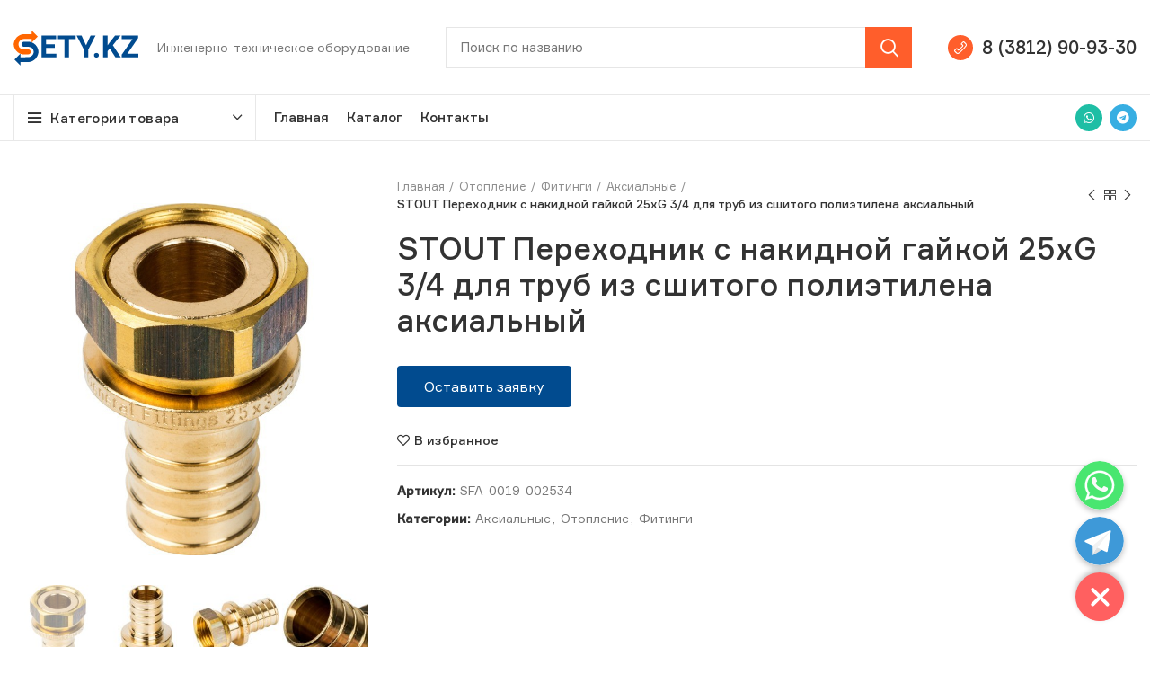

--- FILE ---
content_type: text/html; charset=UTF-8
request_url: https://sety.kz/product/stout-perehodnik-s-nakidnoj-gajkoj-25xg-3-4-dlya-trub-iz-sshitogo-polietilena-aksialnyj/
body_size: 26453
content:
<!DOCTYPE html>
<html lang="ru-RU">
<head>
<meta charset="UTF-8">
<link rel="profile" href="https://gmpg.org/xfn/11">
<link rel="pingback" href="https://sety.kz/xmlrpc.php">
<title>STOUT Переходник с накидной гайкой 25xG 3/4 для труб из сшитого полиэтилена аксиальный &#8212; SETY.KZ</title>
<meta name='robots' content='max-image-preview:large'/>
<link rel="alternate" type="application/rss+xml" title="SETY.KZ &raquo; Лента" href="https://sety.kz/feed/"/>
<link rel="alternate" type="application/rss+xml" title="SETY.KZ &raquo; Лента комментариев" href="https://sety.kz/comments/feed/"/>
<link rel="alternate" type="application/rss+xml" title="SETY.KZ &raquo; Лента комментариев к &laquo;STOUT Переходник с накидной гайкой 25xG 3/4 для труб из сшитого полиэтилена аксиальный&raquo;" href="https://sety.kz/product/stout-perehodnik-s-nakidnoj-gajkoj-25xg-3-4-dlya-trub-iz-sshitogo-polietilena-aksialnyj/feed/"/>
<link rel="stylesheet" type="text/css" href="//sety.kz/wp-content/cache/wpfc-minified/10mu1d3m/dh320.css" media="all"/>
<style id='chaty-front-css-inline-css'>#wechat-qr-code{right:104px;left:auto;}
.chaty-widget-is a{display:block;margin:0;padding:0;border-radius:50%;-webkit-border-radius:50%;-moz-border-radius:50%;}
.chaty-widget-is svg{margin:0;padding:0;}
.chaty-main-widget{display:none;}
.chaty-in-desktop .chaty-main-widget.is-in-desktop{display:block;}
.chaty-in-mobile .chaty-main-widget.is-in-mobile{display:block;}
.chaty-widget.hide-widget{display:none !important;}
.chaty-widget, .chaty-widget .get, .chaty-widget .get a{width:62px}
.facustom-icon{width:54px;line-height:54px;height:54px;font-size:27px;}
.chaty-widget-is a{width:54px;height:54px;}
.facustom-icon.chaty-btn-whatsapp{background-color:#49E670}
.chaty-whatsapp .color-element{fill:#49E670;background:#49E670}
.facustom-icon.chaty-btn-telegram{background-color:#3E99D8}
.chaty-telegram .color-element{fill:#3E99D8;background:#3E99D8}
body div.chaty-widget.hide-widget{display:none !important;}
.i-trigger .chaty-widget-i-title, .chaty-widget-i .chaty-widget-i-title{color:#333333 !important;background:#ffffff !important;}.i-trigger .chaty-widget-i-title p, .chaty-widget-i.chaty-main-widget .chaty-widget-i-title p{color:#333333 !important;}.i-trigger .chaty-widget-i:not(.no-tooltip):before, .chaty-widget-i.chaty-main-widget:before{border-color:transparent transparent transparent #ffffff !important;}.chaty-widget.chaty-widget-is-right .i-trigger .i-trigger-open.chaty-widget-i:before, .chaty-widget.chaty-widget-is-right .chaty-widget-i:before{border-color:transparent #ffffff transparent transparent !important;}.chaty-widget.chaty-widget-is-right .i-trigger .chaty-widget-i:before, .chaty-widget.chaty-widget-is-right .chaty-widget-i:before{border-color:transparent #ffffff transparent transparent !important;}</style>
<style id='global-styles-inline-css'>body{--wp--preset--color--black:#000000;--wp--preset--color--cyan-bluish-gray:#abb8c3;--wp--preset--color--white:#ffffff;--wp--preset--color--pale-pink:#f78da7;--wp--preset--color--vivid-red:#cf2e2e;--wp--preset--color--luminous-vivid-orange:#ff6900;--wp--preset--color--luminous-vivid-amber:#fcb900;--wp--preset--color--light-green-cyan:#7bdcb5;--wp--preset--color--vivid-green-cyan:#00d084;--wp--preset--color--pale-cyan-blue:#8ed1fc;--wp--preset--color--vivid-cyan-blue:#0693e3;--wp--preset--color--vivid-purple:#9b51e0;--wp--preset--gradient--vivid-cyan-blue-to-vivid-purple:linear-gradient(135deg,rgba(6,147,227,1) 0%,rgb(155,81,224) 100%);--wp--preset--gradient--light-green-cyan-to-vivid-green-cyan:linear-gradient(135deg,rgb(122,220,180) 0%,rgb(0,208,130) 100%);--wp--preset--gradient--luminous-vivid-amber-to-luminous-vivid-orange:linear-gradient(135deg,rgba(252,185,0,1) 0%,rgba(255,105,0,1) 100%);--wp--preset--gradient--luminous-vivid-orange-to-vivid-red:linear-gradient(135deg,rgba(255,105,0,1) 0%,rgb(207,46,46) 100%);--wp--preset--gradient--very-light-gray-to-cyan-bluish-gray:linear-gradient(135deg,rgb(238,238,238) 0%,rgb(169,184,195) 100%);--wp--preset--gradient--cool-to-warm-spectrum:linear-gradient(135deg,rgb(74,234,220) 0%,rgb(151,120,209) 20%,rgb(207,42,186) 40%,rgb(238,44,130) 60%,rgb(251,105,98) 80%,rgb(254,248,76) 100%);--wp--preset--gradient--blush-light-purple:linear-gradient(135deg,rgb(255,206,236) 0%,rgb(152,150,240) 100%);--wp--preset--gradient--blush-bordeaux:linear-gradient(135deg,rgb(254,205,165) 0%,rgb(254,45,45) 50%,rgb(107,0,62) 100%);--wp--preset--gradient--luminous-dusk:linear-gradient(135deg,rgb(255,203,112) 0%,rgb(199,81,192) 50%,rgb(65,88,208) 100%);--wp--preset--gradient--pale-ocean:linear-gradient(135deg,rgb(255,245,203) 0%,rgb(182,227,212) 50%,rgb(51,167,181) 100%);--wp--preset--gradient--electric-grass:linear-gradient(135deg,rgb(202,248,128) 0%,rgb(113,206,126) 100%);--wp--preset--gradient--midnight:linear-gradient(135deg,rgb(2,3,129) 0%,rgb(40,116,252) 100%);--wp--preset--duotone--dark-grayscale:url('#wp-duotone-dark-grayscale');--wp--preset--duotone--grayscale:url('#wp-duotone-grayscale');--wp--preset--duotone--purple-yellow:url('#wp-duotone-purple-yellow');--wp--preset--duotone--blue-red:url('#wp-duotone-blue-red');--wp--preset--duotone--midnight:url('#wp-duotone-midnight');--wp--preset--duotone--magenta-yellow:url('#wp-duotone-magenta-yellow');--wp--preset--duotone--purple-green:url('#wp-duotone-purple-green');--wp--preset--duotone--blue-orange:url('#wp-duotone-blue-orange');--wp--preset--font-size--small:13px;--wp--preset--font-size--medium:20px;--wp--preset--font-size--large:36px;--wp--preset--font-size--x-large:42px;}.has-black-color{color:var(--wp--preset--color--black) !important;}.has-cyan-bluish-gray-color{color:var(--wp--preset--color--cyan-bluish-gray) !important;}.has-white-color{color:var(--wp--preset--color--white) !important;}.has-pale-pink-color{color:var(--wp--preset--color--pale-pink) !important;}.has-vivid-red-color{color:var(--wp--preset--color--vivid-red) !important;}.has-luminous-vivid-orange-color{color:var(--wp--preset--color--luminous-vivid-orange) !important;}.has-luminous-vivid-amber-color{color:var(--wp--preset--color--luminous-vivid-amber) !important;}.has-light-green-cyan-color{color:var(--wp--preset--color--light-green-cyan) !important;}.has-vivid-green-cyan-color{color:var(--wp--preset--color--vivid-green-cyan) !important;}.has-pale-cyan-blue-color{color:var(--wp--preset--color--pale-cyan-blue) !important;}.has-vivid-cyan-blue-color{color:var(--wp--preset--color--vivid-cyan-blue) !important;}.has-vivid-purple-color{color:var(--wp--preset--color--vivid-purple) !important;}.has-black-background-color{background-color:var(--wp--preset--color--black) !important;}.has-cyan-bluish-gray-background-color{background-color:var(--wp--preset--color--cyan-bluish-gray) !important;}.has-white-background-color{background-color:var(--wp--preset--color--white) !important;}.has-pale-pink-background-color{background-color:var(--wp--preset--color--pale-pink) !important;}.has-vivid-red-background-color{background-color:var(--wp--preset--color--vivid-red) !important;}.has-luminous-vivid-orange-background-color{background-color:var(--wp--preset--color--luminous-vivid-orange) !important;}.has-luminous-vivid-amber-background-color{background-color:var(--wp--preset--color--luminous-vivid-amber) !important;}.has-light-green-cyan-background-color{background-color:var(--wp--preset--color--light-green-cyan) !important;}.has-vivid-green-cyan-background-color{background-color:var(--wp--preset--color--vivid-green-cyan) !important;}.has-pale-cyan-blue-background-color{background-color:var(--wp--preset--color--pale-cyan-blue) !important;}.has-vivid-cyan-blue-background-color{background-color:var(--wp--preset--color--vivid-cyan-blue) !important;}.has-vivid-purple-background-color{background-color:var(--wp--preset--color--vivid-purple) !important;}.has-black-border-color{border-color:var(--wp--preset--color--black) !important;}.has-cyan-bluish-gray-border-color{border-color:var(--wp--preset--color--cyan-bluish-gray) !important;}.has-white-border-color{border-color:var(--wp--preset--color--white) !important;}.has-pale-pink-border-color{border-color:var(--wp--preset--color--pale-pink) !important;}.has-vivid-red-border-color{border-color:var(--wp--preset--color--vivid-red) !important;}.has-luminous-vivid-orange-border-color{border-color:var(--wp--preset--color--luminous-vivid-orange) !important;}.has-luminous-vivid-amber-border-color{border-color:var(--wp--preset--color--luminous-vivid-amber) !important;}.has-light-green-cyan-border-color{border-color:var(--wp--preset--color--light-green-cyan) !important;}.has-vivid-green-cyan-border-color{border-color:var(--wp--preset--color--vivid-green-cyan) !important;}.has-pale-cyan-blue-border-color{border-color:var(--wp--preset--color--pale-cyan-blue) !important;}.has-vivid-cyan-blue-border-color{border-color:var(--wp--preset--color--vivid-cyan-blue) !important;}.has-vivid-purple-border-color{border-color:var(--wp--preset--color--vivid-purple) !important;}.has-vivid-cyan-blue-to-vivid-purple-gradient-background{background:var(--wp--preset--gradient--vivid-cyan-blue-to-vivid-purple) !important;}.has-light-green-cyan-to-vivid-green-cyan-gradient-background{background:var(--wp--preset--gradient--light-green-cyan-to-vivid-green-cyan) !important;}.has-luminous-vivid-amber-to-luminous-vivid-orange-gradient-background{background:var(--wp--preset--gradient--luminous-vivid-amber-to-luminous-vivid-orange) !important;}.has-luminous-vivid-orange-to-vivid-red-gradient-background{background:var(--wp--preset--gradient--luminous-vivid-orange-to-vivid-red) !important;}.has-very-light-gray-to-cyan-bluish-gray-gradient-background{background:var(--wp--preset--gradient--very-light-gray-to-cyan-bluish-gray) !important;}.has-cool-to-warm-spectrum-gradient-background{background:var(--wp--preset--gradient--cool-to-warm-spectrum) !important;}.has-blush-light-purple-gradient-background{background:var(--wp--preset--gradient--blush-light-purple) !important;}.has-blush-bordeaux-gradient-background{background:var(--wp--preset--gradient--blush-bordeaux) !important;}.has-luminous-dusk-gradient-background{background:var(--wp--preset--gradient--luminous-dusk) !important;}.has-pale-ocean-gradient-background{background:var(--wp--preset--gradient--pale-ocean) !important;}.has-electric-grass-gradient-background{background:var(--wp--preset--gradient--electric-grass) !important;}.has-midnight-gradient-background{background:var(--wp--preset--gradient--midnight) !important;}.has-small-font-size{font-size:var(--wp--preset--font-size--small) !important;}.has-medium-font-size{font-size:var(--wp--preset--font-size--medium) !important;}.has-large-font-size{font-size:var(--wp--preset--font-size--large) !important;}.has-x-large-font-size{font-size:var(--wp--preset--font-size--x-large) !important;}</style>
<link rel="stylesheet" type="text/css" href="//sety.kz/wp-content/cache/wpfc-minified/q793ivyx/dh320.css" media="all"/>
<style id='woocommerce-inline-inline-css'>.woocommerce form .form-row .required{visibility:visible;}</style>
<link rel="stylesheet" type="text/css" href="//sety.kz/wp-content/cache/wpfc-minified/qlb496ev/dh320.css" media="all"/>
<link rel='stylesheet' id='elementor-post-7638-css' href='https://sety.kz/wp-content/uploads/elementor/css/post-7638.css?ver=1645445839' type='text/css' media='all'/>
<link rel="stylesheet" type="text/css" href="//sety.kz/wp-content/cache/wpfc-minified/kx9b5hde/dh320.css" media="all"/>
<link rel="https://api.w.org/" href="https://sety.kz/wp-json/"/><link rel="alternate" type="application/json" href="https://sety.kz/wp-json/wp/v2/product/11755"/><link rel="EditURI" type="application/rsd+xml" title="RSD" href="https://sety.kz/xmlrpc.php?rsd"/>
<link rel="wlwmanifest" type="application/wlwmanifest+xml" href="https://sety.kz/wp-includes/wlwmanifest.xml"/> 
<meta name="generator" content="WordPress 5.9.2"/>
<meta name="generator" content="WooCommerce 6.2.2"/>
<link rel="canonical" href="https://sety.kz/product/stout-perehodnik-s-nakidnoj-gajkoj-25xg-3-4-dlya-trub-iz-sshitogo-polietilena-aksialnyj/"/>
<link rel='shortlink' href='https://sety.kz/?p=11755'/>
<link rel="alternate" type="application/json+oembed" href="https://sety.kz/wp-json/oembed/1.0/embed?url=https%3A%2F%2Fsety.kz%2Fproduct%2Fstout-perehodnik-s-nakidnoj-gajkoj-25xg-3-4-dlya-trub-iz-sshitogo-polietilena-aksialnyj%2F"/>
<link rel="alternate" type="text/xml+oembed" href="https://sety.kz/wp-json/oembed/1.0/embed?url=https%3A%2F%2Fsety.kz%2Fproduct%2Fstout-perehodnik-s-nakidnoj-gajkoj-25xg-3-4-dlya-trub-iz-sshitogo-polietilena-aksialnyj%2F&#038;format=xml"/>
<meta name="viewport" content="width=device-width, initial-scale=1.0, maximum-scale=1.0, user-scalable=no">
<noscript><style>.woocommerce-product-gallery{opacity:1 !important;}</style></noscript>
<link rel="icon" href="https://sety.kz/wp-content/uploads/2021/03/fav-sety-100x100.png" sizes="32x32"/>
<link rel="icon" href="https://sety.kz/wp-content/uploads/2021/03/fav-sety.png" sizes="192x192"/>
<link rel="apple-touch-icon" href="https://sety.kz/wp-content/uploads/2021/03/fav-sety.png"/>
<meta name="msapplication-TileImage" content="https://sety.kz/wp-content/uploads/2021/03/fav-sety.png"/>
<style id="wp-custom-css">span.elementor-icon-list-text:hover{color:#FF5E2B !important;}
.brands-widget .brand-item img{filter:gray;
-webkit-filter:grayscale(100%);
-webkit-transition:all .6s ease;
-webkit-backface-visibility:hidden;
opacity:0.6;}
.brands-widget .brand-item img:hover{filter:none;
-webkit-filter:grayscale(0%);opacity:1;}
.header-categories-nav .categories-menu-dropdown .item-level-0>a{font-size:14px;font-weight:500;}
.product-share, .amount{display:none;}
.woocommerce-tabs p a, #tab-description{pointer-events:none;}
.category-nav-link .category-name{position:relative;display:inline-block;letter-spacing:.2px;font-weight:500;font-size:14px;line-height:1.3;}
.woocommerce-breadcrumb .breadcrumb-last, .yoast-breadcrumb .breadcrumb_last{margin-right:8px;font-weight:500;}
.woodmart-products-per-page .per-page-title{display:inline-block;margin-bottom:0;margin-right:0;color:#2d2a2a;vertical-align:middle;font-weight:500;}
.woocommerce-ordering select{padding-bottom:5px;padding-left:2px;padding-right:20px;max-width:200px;height:auto;border-top-style:none;border-right-style:none;border-left-style:none;background-position:right 0 top 50%;color:#2d2a2a;font-weight:500;font-size:14px;line-height:18px;cursor:pointer;}
.widget_product_categories .product-categories li.current-cat>a{color:#333;font-weight:500;}
.woodmart-sticky-social .woodmart-social-icon-name{overflow:hidden;padding:0;max-width:0;white-space:nowrap;font-weight:400;font-size:14px;transition:padding .4s cubic-bezier(.175,.885,.32,1.15),max-width .4s cubic-bezier(.175,.885,.32,1.15);}
.wd-action-btn.wd-style-text>a{position:relative;display:inline-flex;align-items:center;flex-direction:row;font-weight:500;font-size:14px;line-height:1;}
.categories-accordion-on .widget_product_categories .count{margin-top:6px;font-size:11px;}::selection{background:rgba(255, 94, 43, 0.2);color:#000;}
.site-mobile-menu .nav-link-text{position:relative;display:block;font-weight:500 !important;}
.mobile-nav .searchform input[type=text]{padding-top:0;padding-bottom:0;padding-right:50px;padding-left:20px;height:70px;border:none;font-weight:500;}
.acclassic .trwca-accordion li.current-cat-parent a:hover{color:#FF6600 !important;}
.footer-sidebar{padding-top:40px;padding-bottom:10px;margin-top:-40px;}
.main-page-wrapper{margin-top:-40px;padding-top:40px;background-color:#FFF;margin-bottom:50px;}
.textwidget .elementor-button{background:#FF5E2B !important;color:white !important;}
.page-title.color-scheme-light .entry-title{color:#FFF;font-size:40px;}
.page-title.color-scheme-light .entry-title.count{display:none;}
.col-md-3.col-sm-4.col-6.category-grid-item.cat-design-alt.categories-with-shadow.without-product-count.product-category{-ms-flex:0 0 33%;flex:0 0 33%;max-width:33%;}
.category-image-wrapp{border-radius:4px;margin-bottom:10px;}
.category-image-wrapp img{height:200px;width:100%;object-fit:cover;}
@media(max-width:767px){
.col-md-3.col-sm-4.col-6.category-grid-item.cat-design-alt.categories-with-shadow.without-product-count.product-category{-ms-flex:0 0 50%;flex:0 0 50%;max-width:50%;}
.page-title.color-scheme-light .entry-title{font-size:30px;}
}
@media(max-width:576px){
.wd-entities-title.category-title{font-size:13px;}
.category-image-wrapp img{height:auto;}
.secondcolumn_catalog{margin-top:-15px!important;}
}
.product-grid-item .product-image-link img, .product-grid-item .hover-img img{width:100%;height:200px;object-fit:contain;}
.wp-post-image.wd-lazy-load.woodmart-lazy-load.wd-lazy-fade.wd-loaded{width:100%!important;height:450px!important;object-fit:contain!important;}</style>
<style></style>			<style data-type="wd-style-header_966056">.whb-sticked .whb-general-header .wd-dropdown{margin-top:10px;}
.whb-sticked .whb-general-header .wd-dropdown:after{height:20px;}
.whb-header-bottom .wd-dropdown{margin-top:5px;}
.whb-header-bottom .wd-dropdown:after{height:15px;}
.whb-sticked .whb-header-bottom .wd-dropdown{margin-top:10px;}
.whb-sticked .whb-header-bottom .wd-dropdown:after{height:20px;}
.whb-header .whb-header-bottom .wd-header-cats{margin-top:-1px;margin-bottom:-1px;height:calc(100% + 2px);}
@media(min-width:1025px){
.whb-general-header-inner{height:105px;max-height:105px;}
.whb-sticked .whb-general-header-inner{height:60px;max-height:60px;}
.whb-header-bottom-inner{height:50px;max-height:50px;}
.whb-sticked .whb-header-bottom-inner{height:60px;max-height:60px;}
}
@media(max-width:1024px){
.whb-general-header-inner{height:60px;max-height:60px;}
}
.whb-top-bar{background-color:rgba(1, 75, 143, 1);border-color:rgba(129, 129, 120, 0.2);border-bottom-width:1px;border-bottom-style:solid;}
.whb-general-header{border-color:rgba(232, 232, 232, 1);border-bottom-width:1px;border-bottom-style:solid;}
.whb-wjlcubfdmlq3d7jvmt23 .menu-opener{background-color:rgba(255, 255, 255, 1);}.whb-wjlcubfdmlq3d7jvmt23 .menu-opener{border-color:rgba(232, 232, 232, 1);border-bottom-width:1px;border-bottom-style:solid;border-top-width:1px;border-top-style:solid;border-left-width:1px;border-left-style:solid;border-right-width:1px;border-right-style:solid;}
.whb-header-bottom{border-color:rgba(232, 232, 232, 1);border-bottom-width:1px;border-bottom-style:solid;}</style>
<script data-wpfc-render="false">var Wpfcll={s:[],osl:0,scroll:false,i:function(){Wpfcll.ss();window.addEventListener('load',function(){window.addEventListener("DOMSubtreeModified",function(e){Wpfcll.osl=Wpfcll.s.length;Wpfcll.ss();if(Wpfcll.s.length > Wpfcll.osl){Wpfcll.ls(false);}},false);Wpfcll.ls(true);});window.addEventListener('scroll',function(){Wpfcll.scroll=true;Wpfcll.ls(false);});window.addEventListener('resize',function(){Wpfcll.scroll=true;Wpfcll.ls(false);});window.addEventListener('click',function(){Wpfcll.scroll=true;Wpfcll.ls(false);});},c:function(e,pageload){var w=document.documentElement.clientHeight || body.clientHeight;var n=0;if(pageload){n=0;}else{n=(w > 800) ? 800:200;n=Wpfcll.scroll ? 800:n;}var er=e.getBoundingClientRect();var t=0;var p=e.parentNode ? e.parentNode:false;if(typeof p.getBoundingClientRect=="undefined"){var pr=false;}else{var pr=p.getBoundingClientRect();}if(er.x==0 && er.y==0){for(var i=0;i < 10;i++){if(p){if(pr.x==0 && pr.y==0){if(p.parentNode){p=p.parentNode;}if(typeof p.getBoundingClientRect=="undefined"){pr=false;}else{pr=p.getBoundingClientRect();}}else{t=pr.top;break;}}};}else{t=er.top;}if(w - t+n > 0){return true;}return false;},r:function(e,pageload){var s=this;var oc,ot;try{oc=e.getAttribute("data-wpfc-original-src");ot=e.getAttribute("data-wpfc-original-srcset");originalsizes=e.getAttribute("data-wpfc-original-sizes");if(s.c(e,pageload)){if(oc || ot){if(e.tagName=="DIV" || e.tagName=="A" || e.tagName=="SPAN"){e.style.backgroundImage="url("+oc+")";e.removeAttribute("data-wpfc-original-src");e.removeAttribute("data-wpfc-original-srcset");e.removeAttribute("onload");}else{if(oc){e.setAttribute('src',oc);}if(ot){e.setAttribute('srcset',ot);}if(originalsizes){e.setAttribute('sizes',originalsizes);}if(e.getAttribute("alt") && e.getAttribute("alt")=="blank"){e.removeAttribute("alt");}e.removeAttribute("data-wpfc-original-src");e.removeAttribute("data-wpfc-original-srcset");e.removeAttribute("data-wpfc-original-sizes");e.removeAttribute("onload");if(e.tagName=="IFRAME"){var y="https://www.youtube.com/embed/";if(navigator.userAgent.match(/\sEdge?\/\d/i)){e.setAttribute('src',e.getAttribute("src").replace(/.+\/templates\/youtube\.html\#/,y));}e.onload=function(){if(typeof window.jQuery !="undefined"){if(jQuery.fn.fitVids){jQuery(e).parent().fitVids({customSelector:"iframe[src]"});}}var s=e.getAttribute("src").match(/templates\/youtube\.html\#(.+)/);if(s){try{var i=e.contentDocument || e.contentWindow;if(i.location.href=="about:blank"){e.setAttribute('src',y+s[1]);}}catch(err){e.setAttribute('src',y+s[1]);}}}}}}else{if(e.tagName=="NOSCRIPT"){if(jQuery(e).attr("data-type")=="wpfc"){e.removeAttribute("data-type");jQuery(e).after(jQuery(e).text());}}}}}catch(error){console.log(error);console.log("==>",e);}},ss:function(){var i=Array.prototype.slice.call(document.getElementsByTagName("img"));var f=Array.prototype.slice.call(document.getElementsByTagName("iframe"));var d=Array.prototype.slice.call(document.getElementsByTagName("div"));var a=Array.prototype.slice.call(document.getElementsByTagName("a"));var s=Array.prototype.slice.call(document.getElementsByTagName("span"));var n=Array.prototype.slice.call(document.getElementsByTagName("noscript"));this.s=i.concat(f).concat(d).concat(a).concat(s).concat(n);},ls:function(pageload){var s=this;[].forEach.call(s.s,function(e,index){s.r(e,pageload);});}};document.addEventListener('DOMContentLoaded',function(){wpfci();});function wpfci(){Wpfcll.i();}</script>
</head>
<body data-rsssl=1 class="product-template-default single single-product postid-11755 theme-woodmart woocommerce woocommerce-page woocommerce-no-js wrapper-custom form-style-square form-border-width-1 woodmart-product-design-default catalog-mode-on categories-accordion-on woodmart-archive-shop offcanvas-sidebar-mobile offcanvas-sidebar-tablet notifications-sticky hide-larger-price elementor-default elementor-kit-7638">
<svg xmlns="http://www.w3.org/2000/svg" viewBox="0 0 0 0" width="0" height="0" focusable="false" role="none" style="visibility: hidden; position: absolute; left: -9999px; overflow: hidden;" ><defs><filter id="wp-duotone-dark-grayscale"><feColorMatrix color-interpolation-filters="sRGB" type="matrix" values=" .299 .587 .114 0 0 .299 .587 .114 0 0 .299 .587 .114 0 0 .299 .587 .114 0 0 " /><feComponentTransfer color-interpolation-filters="sRGB" ><feFuncR type="table" tableValues="0 0.49803921568627" /><feFuncG type="table" tableValues="0 0.49803921568627" /><feFuncB type="table" tableValues="0 0.49803921568627" /><feFuncA type="table" tableValues="1 1" /></feComponentTransfer><feComposite in2="SourceGraphic" operator="in" /></filter></defs></svg><svg xmlns="http://www.w3.org/2000/svg" viewBox="0 0 0 0" width="0" height="0" focusable="false" role="none" style="visibility: hidden; position: absolute; left: -9999px; overflow: hidden;" ><defs><filter id="wp-duotone-grayscale"><feColorMatrix color-interpolation-filters="sRGB" type="matrix" values=" .299 .587 .114 0 0 .299 .587 .114 0 0 .299 .587 .114 0 0 .299 .587 .114 0 0 " /><feComponentTransfer color-interpolation-filters="sRGB" ><feFuncR type="table" tableValues="0 1" /><feFuncG type="table" tableValues="0 1" /><feFuncB type="table" tableValues="0 1" /><feFuncA type="table" tableValues="1 1" /></feComponentTransfer><feComposite in2="SourceGraphic" operator="in" /></filter></defs></svg><svg xmlns="http://www.w3.org/2000/svg" viewBox="0 0 0 0" width="0" height="0" focusable="false" role="none" style="visibility: hidden; position: absolute; left: -9999px; overflow: hidden;" ><defs><filter id="wp-duotone-purple-yellow"><feColorMatrix color-interpolation-filters="sRGB" type="matrix" values=" .299 .587 .114 0 0 .299 .587 .114 0 0 .299 .587 .114 0 0 .299 .587 .114 0 0 " /><feComponentTransfer color-interpolation-filters="sRGB" ><feFuncR type="table" tableValues="0.54901960784314 0.98823529411765" /><feFuncG type="table" tableValues="0 1" /><feFuncB type="table" tableValues="0.71764705882353 0.25490196078431" /><feFuncA type="table" tableValues="1 1" /></feComponentTransfer><feComposite in2="SourceGraphic" operator="in" /></filter></defs></svg><svg xmlns="http://www.w3.org/2000/svg" viewBox="0 0 0 0" width="0" height="0" focusable="false" role="none" style="visibility: hidden; position: absolute; left: -9999px; overflow: hidden;" ><defs><filter id="wp-duotone-blue-red"><feColorMatrix color-interpolation-filters="sRGB" type="matrix" values=" .299 .587 .114 0 0 .299 .587 .114 0 0 .299 .587 .114 0 0 .299 .587 .114 0 0 " /><feComponentTransfer color-interpolation-filters="sRGB" ><feFuncR type="table" tableValues="0 1" /><feFuncG type="table" tableValues="0 0.27843137254902" /><feFuncB type="table" tableValues="0.5921568627451 0.27843137254902" /><feFuncA type="table" tableValues="1 1" /></feComponentTransfer><feComposite in2="SourceGraphic" operator="in" /></filter></defs></svg><svg xmlns="http://www.w3.org/2000/svg" viewBox="0 0 0 0" width="0" height="0" focusable="false" role="none" style="visibility: hidden; position: absolute; left: -9999px; overflow: hidden;" ><defs><filter id="wp-duotone-midnight"><feColorMatrix color-interpolation-filters="sRGB" type="matrix" values=" .299 .587 .114 0 0 .299 .587 .114 0 0 .299 .587 .114 0 0 .299 .587 .114 0 0 " /><feComponentTransfer color-interpolation-filters="sRGB" ><feFuncR type="table" tableValues="0 0" /><feFuncG type="table" tableValues="0 0.64705882352941" /><feFuncB type="table" tableValues="0 1" /><feFuncA type="table" tableValues="1 1" /></feComponentTransfer><feComposite in2="SourceGraphic" operator="in" /></filter></defs></svg><svg xmlns="http://www.w3.org/2000/svg" viewBox="0 0 0 0" width="0" height="0" focusable="false" role="none" style="visibility: hidden; position: absolute; left: -9999px; overflow: hidden;" ><defs><filter id="wp-duotone-magenta-yellow"><feColorMatrix color-interpolation-filters="sRGB" type="matrix" values=" .299 .587 .114 0 0 .299 .587 .114 0 0 .299 .587 .114 0 0 .299 .587 .114 0 0 " /><feComponentTransfer color-interpolation-filters="sRGB" ><feFuncR type="table" tableValues="0.78039215686275 1" /><feFuncG type="table" tableValues="0 0.94901960784314" /><feFuncB type="table" tableValues="0.35294117647059 0.47058823529412" /><feFuncA type="table" tableValues="1 1" /></feComponentTransfer><feComposite in2="SourceGraphic" operator="in" /></filter></defs></svg><svg xmlns="http://www.w3.org/2000/svg" viewBox="0 0 0 0" width="0" height="0" focusable="false" role="none" style="visibility: hidden; position: absolute; left: -9999px; overflow: hidden;" ><defs><filter id="wp-duotone-purple-green"><feColorMatrix color-interpolation-filters="sRGB" type="matrix" values=" .299 .587 .114 0 0 .299 .587 .114 0 0 .299 .587 .114 0 0 .299 .587 .114 0 0 " /><feComponentTransfer color-interpolation-filters="sRGB" ><feFuncR type="table" tableValues="0.65098039215686 0.40392156862745" /><feFuncG type="table" tableValues="0 1" /><feFuncB type="table" tableValues="0.44705882352941 0.4" /><feFuncA type="table" tableValues="1 1" /></feComponentTransfer><feComposite in2="SourceGraphic" operator="in" /></filter></defs></svg><svg xmlns="http://www.w3.org/2000/svg" viewBox="0 0 0 0" width="0" height="0" focusable="false" role="none" style="visibility: hidden; position: absolute; left: -9999px; overflow: hidden;" ><defs><filter id="wp-duotone-blue-orange"><feColorMatrix color-interpolation-filters="sRGB" type="matrix" values=" .299 .587 .114 0 0 .299 .587 .114 0 0 .299 .587 .114 0 0 .299 .587 .114 0 0 " /><feComponentTransfer color-interpolation-filters="sRGB" ><feFuncR type="table" tableValues="0.098039215686275 1" /><feFuncG type="table" tableValues="0 0.66274509803922" /><feFuncB type="table" tableValues="0.84705882352941 0.41960784313725" /><feFuncA type="table" tableValues="1 1" /></feComponentTransfer><feComposite in2="SourceGraphic" operator="in" /></filter></defs></svg>	
<div class="website-wrapper">
<header class="whb-header whb-sticky-shadow whb-scroll-slide whb-sticky-real">
<div class="whb-main-header">
<div class="whb-row whb-top-bar whb-not-sticky-row whb-with-bg whb-border-fullwidth whb-color-light whb-flex-flex-middle whb-hidden-desktop whb-hidden-mobile">
<div class="container">
<div class="whb-flex-row whb-top-bar-inner">
<div class="whb-column whb-col-left whb-visible-lg">
<div class="wd-header-nav wd-header-secondary-nav text-right navigation-style-separated" role="navigation"></div><div class="wd-header-divider whb-divider-default whb-divider-element"></div><div class="wd-social-icons woodmart-social-icons text-left icons-design-default icons-size-small color-scheme-light social-follow social-form-circle"> <a rel="noopener noreferrer nofollow" href="https://wa.me/79659877721" target="_blank" class="whatsapp-desktop wd-social-icon social-whatsapp" aria-label="WhatsApp social link"> <span class="wd-icon"></span> </a> <a rel="noopener noreferrer nofollow" href="https://wa.me/79659877721" target="_blank" class="whatsapp-mobile wd-social-icon social-whatsapp" aria-label="WhatsApp social link"> <span class="wd-icon"></span> </a> <a rel="noopener noreferrer nofollow" href="tg://resolve?domain=setykz" target="_blank" class="wd-social-icon social-tg" aria-label="Telegram social link"> <span class="wd-icon"></span> </a></div></div><div class="whb-column whb-col-center whb-visible-lg whb-empty-column"></div><div class="whb-column whb-col-right whb-visible-lg">
<div class="wd-header-text set-cont-mb-s reset-last-child wd-inline whb-text-element"><span style="color: #ffffff;">Free shipping for all orders of $150</span></div></div><div class="whb-column whb-col-mobile whb-hidden-lg whb-empty-column"></div></div></div></div><div class="whb-row whb-general-header whb-sticky-row whb-without-bg whb-border-fullwidth whb-color-dark whb-flex-flex-middle">
<div class="container">
<div class="whb-flex-row whb-general-header-inner">
<div class="whb-column whb-col-left whb-visible-lg">
<div class="site-logo wd-switch-logo"> <a href="https://sety.kz/" class="wd-logo wd-main-logo woodmart-logo woodmart-main-logo" rel="home"> <img onload="Wpfcll.r(this,true);" src="https://sety.kz/wp-content/plugins/wp-fastest-cache-premium/pro/images/blank.gif" data-wpfc-original-src="https://sety.kz/wp-content/uploads/2021/03/g10.svg" alt="SETY.KZ" style="max-width: 140px;"/> </a> <a href="https://sety.kz/" class="wd-logo wd-sticky-logo" rel="home"> <img onload="Wpfcll.r(this,true);" src="https://sety.kz/wp-content/plugins/wp-fastest-cache-premium/pro/images/blank.gif" data-wpfc-original-src="https://sety.kz/wp-content/uploads/2021/03/g10.svg" alt="SETY.KZ" style="max-width: 140px;"/> </a></div><div class="wd-header-text set-cont-mb-s reset-last-child wd-inline whb-text-element"><span style="color: #777777;">Инженерно-техническое оборудование</span></div></div><div class="whb-column whb-col-center whb-visible-lg">
<div class="whb-space-element" style="width:20px;"></div><div class="wd-search-form wd-header-search-form woodmart-search-form">
<form role="search" method="get" class="searchform  wd-style-with-bg search-style-with-bg woodmart-ajax-search" action="https://sety.kz/"  data-thumbnail="1" data-price="1" data-post_type="product" data-count="20" data-sku="0" data-symbols_count="3">
<input type="text" class="s" placeholder="Поиск по названию" value="" name="s" aria-label="Search" title="Поиск по названию" />
<input type="hidden" name="post_type" value="product">
<button type="submit" class="searchsubmit">
<span>
Search						</span>
</button>
</form>
<div class="search-results-wrapper">
<div class="wd-dropdown-results wd-scroll wd-dropdown woodmart-search-results">
<div class="wd-scroll-content"></div></div></div></div></div><div class="whb-column whb-col-right whb-visible-lg">
<div class="whb-space-element" style="width:20px;"></div><div class="wd-header-text set-cont-mb-s reset-last-child whb-text-element"><a href="tel:+73812909330"><img style="margin-right: 10px; margin-top:-5px;" src="/wp-content/uploads/2020/10/svg-wood-tools-phone.svg" alt="phone-icon"/><span style="color: #333333; font-weight: 500; font-size: 20px;">8 (3812) 90-93-30</span></a></div></div><div class="whb-column whb-mobile-left whb-hidden-lg">
<div class="wd-tools-element wd-header-mobile-nav wd-style-icon woodmart-burger-icon"> <a href="#" rel="nofollow"> <span class="wd-tools-icon woodmart-burger"> </span> <span class="wd-tools-text">Меню</span> </a></div></div><div class="whb-column whb-mobile-center whb-hidden-lg">
<div class="site-logo wd-switch-logo"> <a href="https://sety.kz/" class="wd-logo wd-main-logo woodmart-logo woodmart-main-logo" rel="home"> <img onload="Wpfcll.r(this,true);" src="https://sety.kz/wp-content/plugins/wp-fastest-cache-premium/pro/images/blank.gif" data-wpfc-original-src="https://sety.kz/wp-content/uploads/2021/03/g10.svg" alt="SETY.KZ" style="max-width: 140px;"/> </a> <a href="https://sety.kz/" class="wd-logo wd-sticky-logo" rel="home"> <img onload="Wpfcll.r(this,true);" src="https://sety.kz/wp-content/plugins/wp-fastest-cache-premium/pro/images/blank.gif" data-wpfc-original-src="https://sety.kz/wp-content/uploads/2021/03/g10.svg" alt="SETY.KZ" style="max-width: 140px;"/> </a></div></div><div class="whb-column whb-mobile-right whb-hidden-lg">
<div class="wd-header-text set-cont-mb-s reset-last-child whb-text-element"><a href="tel:+73812909330"><img onload="Wpfcll.r(this,true);" src="https://sety.kz/wp-content/plugins/wp-fastest-cache-premium/pro/images/blank.gif" class="alignright" style="margin-top: 18px;" data-wpfc-original-src="/wp-content/uploads/2020/10/svg-wood-tools-phone.svg" alt="phone-icon"/></a></div></div></div></div></div><div class="whb-row whb-header-bottom whb-sticky-row whb-without-bg whb-border-fullwidth whb-color-dark whb-flex-flex-middle whb-hidden-mobile">
<div class="container">
<div class="whb-flex-row whb-header-bottom-inner">
<div class="whb-column whb-col-left whb-visible-lg">
<div class="wd-header-cats wd-event-hover show-on-hover whb-wjlcubfdmlq3d7jvmt23 header-categories-nav" role="navigation">
<span class="menu-opener color-scheme-dark has-bg header-categories-nav-wrap">
<span class="menu-opener-icon woodmart-burger"></span>
<span class="menu-open-label">
Категории товара		</span>
</span>
<div class="wd-dropdown wd-dropdown-cats categories-menu-dropdown"> <ul id="menu-razdely" class="menu wd-nav wd-nav-vertical vertical-navigation"><li id="menu-item-32848" class="menu-item menu-item-type-taxonomy menu-item-object-product_cat menu-item-32848 item-level-0 menu-item-design-default menu-simple-dropdown wd-event-hover"><a href="https://sety.kz/product-category/ventilyaciya/" class="woodmart-nav-link"><span class="nav-link-text">Вентиляция</span></a></li> <li id="menu-item-32850" class="menu-item menu-item-type-taxonomy menu-item-object-product_cat menu-item-32850 item-level-0 menu-item-design-default menu-simple-dropdown wd-event-hover"><a href="https://sety.kz/product-category/zapornaya-armatura/" class="woodmart-nav-link"><span class="nav-link-text">Запорная арматура</span></a></li> <li id="menu-item-135739" class="menu-item menu-item-type-taxonomy menu-item-object-product_cat menu-item-135739 item-level-0 menu-item-design-default menu-simple-dropdown wd-event-hover"><a href="https://sety.kz/product-category/1346-14305/" class="woodmart-nav-link"><span class="nav-link-text">Мотор-редукторы</span></a></li> <li id="menu-item-135740" class="menu-item menu-item-type-taxonomy menu-item-object-product_cat menu-item-135740 item-level-0 menu-item-design-default menu-simple-dropdown wd-event-hover"><a href="https://sety.kz/product-category/1346-14449/" class="woodmart-nav-link"><span class="nav-link-text">Насосы и арматура</span></a></li> <li id="menu-item-135741" class="menu-item menu-item-type-taxonomy menu-item-object-product_cat menu-item-135741 item-level-0 menu-item-design-default menu-simple-dropdown wd-event-hover"><a href="https://sety.kz/product-category/1346-11244/" class="woodmart-nav-link"><span class="nav-link-text">Освещение</span></a></li> <li id="menu-item-32849" class="menu-item menu-item-type-taxonomy menu-item-object-product_cat current-product-ancestor current-menu-parent current-product-parent menu-item-32849 item-level-0 menu-item-design-default menu-simple-dropdown wd-event-hover"><a href="https://sety.kz/product-category/otoplenie/" class="woodmart-nav-link"><span class="nav-link-text">Отопление</span></a></li> <li id="menu-item-135742" class="menu-item menu-item-type-taxonomy menu-item-object-product_cat menu-item-135742 item-level-0 menu-item-design-default menu-simple-dropdown wd-event-hover"><a href="https://sety.kz/product-category/1346-12745/" class="woodmart-nav-link"><span class="nav-link-text">Приводная техника</span></a></li> <li id="menu-item-135743" class="menu-item menu-item-type-taxonomy menu-item-object-product_cat menu-item-135743 item-level-0 menu-item-design-default menu-simple-dropdown wd-event-hover"><a href="https://sety.kz/product-category/1346-14266/" class="woodmart-nav-link"><span class="nav-link-text">Промышленная автоматика</span></a></li> <li id="menu-item-37448" class="menu-item menu-item-type-taxonomy menu-item-object-product_cat menu-item-37448 item-level-0 menu-item-design-default menu-simple-dropdown wd-event-hover"><a href="https://sety.kz/product-category/promyshlennyj-holod/" class="woodmart-nav-link"><span class="nav-link-text">Промышленный холод</span></a></li> <li id="menu-item-51835" class="menu-item menu-item-type-taxonomy menu-item-object-product_cat menu-item-51835 item-level-0 menu-item-design-default menu-simple-dropdown wd-event-hover"><a href="https://sety.kz/product-category/1346-2092/" class="woodmart-nav-link"><span class="nav-link-text">Противопожарное оснащение</span></a></li> <li id="menu-item-135744" class="menu-item menu-item-type-taxonomy menu-item-object-product_cat menu-item-135744 item-level-0 menu-item-design-default menu-simple-dropdown wd-event-hover"><a href="https://sety.kz/product-category/1346-12706/" class="woodmart-nav-link"><span class="nav-link-text">Силовое оборудование</span></a></li> <li id="menu-item-47375" class="menu-item menu-item-type-taxonomy menu-item-object-product_cat menu-item-47375 item-level-0 menu-item-design-default menu-simple-dropdown wd-event-hover"><a href="https://sety.kz/product-category/1346-2090/" class="woodmart-nav-link"><span class="nav-link-text">Системы пожаротушения</span></a></li> <li id="menu-item-135746" class="menu-item menu-item-type-custom menu-item-object-custom menu-item-135746 item-level-0 menu-item-design-default menu-simple-dropdown wd-event-hover"><a href="/?product_cat=1346-16001" class="woodmart-nav-link"><span class="nav-link-text">Теплообменники</span></a></li> <li id="menu-item-135745" class="menu-item menu-item-type-taxonomy menu-item-object-product_cat menu-item-135745 item-level-0 menu-item-design-default menu-simple-dropdown wd-event-hover"><a href="https://sety.kz/product-category/1346-14271/" class="woodmart-nav-link"><span class="nav-link-text">Электродвигатели</span></a></li> </ul></div></div></div><div class="whb-column whb-col-center whb-visible-lg">
<div class="wd-header-nav wd-header-main-nav text-left navigation-style-default" role="navigation"> <ul id="menu-glavnoe-menju" class="menu wd-nav wd-nav-main wd-style-default wd-gap-s"><li id="menu-item-32811" class="menu-item menu-item-type-custom menu-item-object-custom menu-item-32811 item-level-0 menu-item-design-default menu-simple-dropdown wd-event-hover"><a href="/" class="woodmart-nav-link"><span class="nav-link-text">Главная</span></a></li> <li id="menu-item-44562" class="menu-item menu-item-type-post_type menu-item-object-page menu-item-44562 item-level-0 menu-item-design-default menu-simple-dropdown wd-event-hover"><a href="https://sety.kz/katalog/" class="woodmart-nav-link"><span class="nav-link-text">Каталог</span></a></li> <li id="menu-item-32846" class="menu-item menu-item-type-post_type menu-item-object-page menu-item-32846 item-level-0 menu-item-design-default menu-simple-dropdown wd-event-hover"><a href="https://sety.kz/kontakty/" class="woodmart-nav-link"><span class="nav-link-text">Контакты</span></a></li> </ul></div></div><div class="whb-column whb-col-right whb-visible-lg">
<div class="wd-social-icons woodmart-social-icons text-left icons-design-colored icons-size- color-scheme-dark social-follow social-form-circle"> <a rel="noopener noreferrer nofollow" href="https://wa.me/79659877721" target="_blank" class="whatsapp-desktop wd-social-icon social-whatsapp" aria-label="WhatsApp social link"> <span class="wd-icon"></span> </a> <a rel="noopener noreferrer nofollow" href="https://wa.me/79659877721" target="_blank" class="whatsapp-mobile wd-social-icon social-whatsapp" aria-label="WhatsApp social link"> <span class="wd-icon"></span> </a> <a rel="noopener noreferrer nofollow" href="tg://resolve?domain=setykz" target="_blank" class="wd-social-icon social-tg" aria-label="Telegram social link"> <span class="wd-icon"></span> </a></div></div><div class="whb-column whb-col-mobile whb-hidden-lg whb-empty-column"></div></div></div></div></div></header>
<div class="main-page-wrapper">
<div class="container-fluid">
<div class="row content-layout-wrapper align-items-start">
<div class="site-content shop-content-area col-12 breadcrumbs-location-summary content-with-products" role="main">
<div class="container"></div><div id="product-11755" class="single-product-page single-product-content product-design-default tabs-location-standard tabs-type-tabs meta-location-add_to_cart reviews-location-tabs product-no-bg product type-product post-11755 status-publish first instock product_cat-aksialnye product_cat-otoplenie product_cat-fitingi has-post-thumbnail purchasable product-type-simple">
<div class="container">
<div class="woocommerce-notices-wrapper"></div><div class="row product-image-summary-wrap">
<div class="product-image-summary col-lg-12 col-12 col-md-12">
<div class="row product-image-summary-inner">
<div class="col-lg-4 col-12 col-md-6 product-images">
<div class="product-images-inner">
<div class="woocommerce-product-gallery woocommerce-product-gallery--with-images woocommerce-product-gallery--with-images woocommerce-product-gallery--columns-4 images images row align-items-start thumbs-position-bottom image-action-none" style="opacity: 0; transition: opacity .25s ease-in-out;">
<div class="col-12">
<figure class="woocommerce-product-gallery__wrapper owl-items-lg-1 owl-items-md-1 owl-items-sm-1 owl-items-xs-1 owl-carousel">
<div class="product-image-wrap"><figure data-thumb="https://sety.kz/wp-content/uploads/2021/03/rg008p0udb1tm0-150x150.jpg" class="woocommerce-product-gallery__image"><a data-elementor-open-lightbox="no" href="https://sety.kz/wp-content/uploads/2021/03/rg008p0udb1tm0.jpg"><img onload="Wpfcll.r(this,true);" src="https://sety.kz/wp-content/plugins/wp-fastest-cache-premium/pro/images/blank.gif" width="720" height="720" data-wpfc-original-src="https://sety.kz/wp-content/themes/woodmart/images/lazy.png" class="wp-post-image wd-lazy-load woodmart-lazy-load wd-lazy-fade wp-post-image" alt="blank" title="rg008p0udb1tm0" data-caption="" data-src="https://sety.kz/wp-content/uploads/2021/03/rg008p0udb1tm0.jpg" data-large_image="https://sety.kz/wp-content/uploads/2021/03/rg008p0udb1tm0.jpg" data-large_image_width="720" data-large_image_height="720" data-wpfc-original-srcset="" data-wpfc-original-sizes="(max-width: 720px) 100vw, 720px" data-wood-src="https://sety.kz/wp-content/uploads/2021/03/rg008p0udb1tm0.jpg" data-srcset="https://sety.kz/wp-content/uploads/2021/03/rg008p0udb1tm0.jpg 720w, https://sety.kz/wp-content/uploads/2021/03/rg008p0udb1tm0-100x100.jpg 100w, https://sety.kz/wp-content/uploads/2021/03/rg008p0udb1tm0-300x300.jpg 300w, https://sety.kz/wp-content/uploads/2021/03/rg008p0udb1tm0-150x150.jpg 150w"/></a></figure></div><div class="product-image-wrap"><figure data-thumb="https://sety.kz/wp-content/uploads/2021/03/rg008p0udb1tm0_01-150x150.jpg" class="woocommerce-product-gallery__image"><a data-elementor-open-lightbox="no" href="https://sety.kz/wp-content/uploads/2021/03/rg008p0udb1tm0_01.jpg"><img onload="Wpfcll.r(this,true);" src="https://sety.kz/wp-content/plugins/wp-fastest-cache-premium/pro/images/blank.gif" width="720" height="720" data-wpfc-original-src="https://sety.kz/wp-content/themes/woodmart/images/lazy.png" class="wd-lazy-load woodmart-lazy-load wd-lazy-fade" alt="blank" loading="lazy" title="rg008p0udb1tm0_01" data-caption="" data-src="https://sety.kz/wp-content/uploads/2021/03/rg008p0udb1tm0_01.jpg" data-large_image="https://sety.kz/wp-content/uploads/2021/03/rg008p0udb1tm0_01.jpg" data-large_image_width="720" data-large_image_height="720" data-wpfc-original-srcset="" data-wpfc-original-sizes="(max-width: 720px) 100vw, 720px" data-wood-src="https://sety.kz/wp-content/uploads/2021/03/rg008p0udb1tm0_01.jpg" data-srcset="https://sety.kz/wp-content/uploads/2021/03/rg008p0udb1tm0_01.jpg 720w, https://sety.kz/wp-content/uploads/2021/03/rg008p0udb1tm0_01-100x100.jpg 100w, https://sety.kz/wp-content/uploads/2021/03/rg008p0udb1tm0_01-300x300.jpg 300w, https://sety.kz/wp-content/uploads/2021/03/rg008p0udb1tm0_01-150x150.jpg 150w"/></a></figure></div><div class="product-image-wrap"><figure data-thumb="https://sety.kz/wp-content/uploads/2021/03/rg008p0udb1tm0_02-150x150.jpg" class="woocommerce-product-gallery__image"><a data-elementor-open-lightbox="no" href="https://sety.kz/wp-content/uploads/2021/03/rg008p0udb1tm0_02.jpg"><img onload="Wpfcll.r(this,true);" src="https://sety.kz/wp-content/plugins/wp-fastest-cache-premium/pro/images/blank.gif" width="720" height="720" data-wpfc-original-src="https://sety.kz/wp-content/themes/woodmart/images/lazy.png" class="wd-lazy-load woodmart-lazy-load wd-lazy-fade" alt="blank" loading="lazy" title="rg008p0udb1tm0_02" data-caption="" data-src="https://sety.kz/wp-content/uploads/2021/03/rg008p0udb1tm0_02.jpg" data-large_image="https://sety.kz/wp-content/uploads/2021/03/rg008p0udb1tm0_02.jpg" data-large_image_width="720" data-large_image_height="720" data-wpfc-original-srcset="" data-wpfc-original-sizes="(max-width: 720px) 100vw, 720px" data-wood-src="https://sety.kz/wp-content/uploads/2021/03/rg008p0udb1tm0_02.jpg" data-srcset="https://sety.kz/wp-content/uploads/2021/03/rg008p0udb1tm0_02.jpg 720w, https://sety.kz/wp-content/uploads/2021/03/rg008p0udb1tm0_02-100x100.jpg 100w, https://sety.kz/wp-content/uploads/2021/03/rg008p0udb1tm0_02-300x300.jpg 300w, https://sety.kz/wp-content/uploads/2021/03/rg008p0udb1tm0_02-150x150.jpg 150w"/></a></figure></div><div class="product-image-wrap"><figure data-thumb="https://sety.kz/wp-content/uploads/2021/03/rg008p0udb1tm0_03-150x150.jpg" class="woocommerce-product-gallery__image"><a data-elementor-open-lightbox="no" href="https://sety.kz/wp-content/uploads/2021/03/rg008p0udb1tm0_03.jpg"><img onload="Wpfcll.r(this,true);" src="https://sety.kz/wp-content/plugins/wp-fastest-cache-premium/pro/images/blank.gif" width="720" height="720" data-wpfc-original-src="https://sety.kz/wp-content/themes/woodmart/images/lazy.png" class="wd-lazy-load woodmart-lazy-load wd-lazy-fade" alt="blank" loading="lazy" title="rg008p0udb1tm0_03" data-caption="" data-src="https://sety.kz/wp-content/uploads/2021/03/rg008p0udb1tm0_03.jpg" data-large_image="https://sety.kz/wp-content/uploads/2021/03/rg008p0udb1tm0_03.jpg" data-large_image_width="720" data-large_image_height="720" data-wpfc-original-srcset="" data-wpfc-original-sizes="(max-width: 720px) 100vw, 720px" data-wood-src="https://sety.kz/wp-content/uploads/2021/03/rg008p0udb1tm0_03.jpg" data-srcset="https://sety.kz/wp-content/uploads/2021/03/rg008p0udb1tm0_03.jpg 720w, https://sety.kz/wp-content/uploads/2021/03/rg008p0udb1tm0_03-100x100.jpg 100w, https://sety.kz/wp-content/uploads/2021/03/rg008p0udb1tm0_03-300x300.jpg 300w, https://sety.kz/wp-content/uploads/2021/03/rg008p0udb1tm0_03-150x150.jpg 150w"/></a></figure></div><div class="product-image-wrap"><figure data-thumb="https://sety.kz/wp-content/uploads/2021/03/rg008p0udb1tm0_04-150x150.jpg" class="woocommerce-product-gallery__image"><a data-elementor-open-lightbox="no" href="https://sety.kz/wp-content/uploads/2021/03/rg008p0udb1tm0_04.jpg"><img onload="Wpfcll.r(this,true);" src="https://sety.kz/wp-content/plugins/wp-fastest-cache-premium/pro/images/blank.gif" width="720" height="720" data-wpfc-original-src="https://sety.kz/wp-content/themes/woodmart/images/lazy.png" class="wd-lazy-load woodmart-lazy-load wd-lazy-fade" alt="blank" loading="lazy" title="rg008p0udb1tm0_04" data-caption="" data-src="https://sety.kz/wp-content/uploads/2021/03/rg008p0udb1tm0_04.jpg" data-large_image="https://sety.kz/wp-content/uploads/2021/03/rg008p0udb1tm0_04.jpg" data-large_image_width="720" data-large_image_height="720" data-wpfc-original-srcset="" data-wpfc-original-sizes="(max-width: 720px) 100vw, 720px" data-wood-src="https://sety.kz/wp-content/uploads/2021/03/rg008p0udb1tm0_04.jpg" data-srcset="https://sety.kz/wp-content/uploads/2021/03/rg008p0udb1tm0_04.jpg 720w, https://sety.kz/wp-content/uploads/2021/03/rg008p0udb1tm0_04-100x100.jpg 100w, https://sety.kz/wp-content/uploads/2021/03/rg008p0udb1tm0_04-300x300.jpg 300w, https://sety.kz/wp-content/uploads/2021/03/rg008p0udb1tm0_04-150x150.jpg 150w"/></a></figure></div><div class="product-image-wrap"><figure data-thumb="https://sety.kz/wp-content/uploads/2021/03/rg008p0udb1tm0_05-150x150.jpg" class="woocommerce-product-gallery__image"><a data-elementor-open-lightbox="no" href="https://sety.kz/wp-content/uploads/2021/03/rg008p0udb1tm0_05.jpg"><img onload="Wpfcll.r(this,true);" src="https://sety.kz/wp-content/plugins/wp-fastest-cache-premium/pro/images/blank.gif" width="720" height="720" data-wpfc-original-src="https://sety.kz/wp-content/themes/woodmart/images/lazy.png" class="wd-lazy-load woodmart-lazy-load wd-lazy-fade" alt="blank" loading="lazy" title="rg008p0udb1tm0_05" data-caption="" data-src="https://sety.kz/wp-content/uploads/2021/03/rg008p0udb1tm0_05.jpg" data-large_image="https://sety.kz/wp-content/uploads/2021/03/rg008p0udb1tm0_05.jpg" data-large_image_width="720" data-large_image_height="720" data-wpfc-original-srcset="" data-wpfc-original-sizes="(max-width: 720px) 100vw, 720px" data-wood-src="https://sety.kz/wp-content/uploads/2021/03/rg008p0udb1tm0_05.jpg" data-srcset="https://sety.kz/wp-content/uploads/2021/03/rg008p0udb1tm0_05.jpg 720w, https://sety.kz/wp-content/uploads/2021/03/rg008p0udb1tm0_05-100x100.jpg 100w, https://sety.kz/wp-content/uploads/2021/03/rg008p0udb1tm0_05-300x300.jpg 300w, https://sety.kz/wp-content/uploads/2021/03/rg008p0udb1tm0_05-150x150.jpg 150w"/></a></figure></div></figure>
<div class="product-additional-galleries"></div></div><div class="col-12">
<div class="owl-items-lg-4 owl-items-md-3 owl-carousel thumbnails owl-items-sm-3 owl-items-xs-3"></div></div></div></div></div><div class="col-lg-8 col-12 col-md-6 summary entry-summary">
<div class="summary-inner">
<div class="single-breadcrumbs-wrapper">
<div class="single-breadcrumbs">
<nav class="woocommerce-breadcrumb"><a href="https://sety.kz" class="breadcrumb-link">Главная</a><a href="https://sety.kz/product-category/otoplenie/" class="breadcrumb-link">Отопление</a><a href="https://sety.kz/product-category/otoplenie/fitingi/" class="breadcrumb-link">Фитинги</a><a href="https://sety.kz/product-category/otoplenie/fitingi/aksialnye/" class="breadcrumb-link breadcrumb-link-last">Аксиальные</a><span class="breadcrumb-last"> STOUT Переходник с накидной гайкой 25xG 3/4 для труб из сшитого полиэтилена аксиальный</span></nav>										
<div class="wd-products-nav woodmart-products-nav">
<div class="product-btn product-prev">
<a href="https://sety.kz/product/stout-perehodnik-vn-nikelirovannyj-11-4x3-4/">Previous product<span class="product-btn-icon"></span></a>
<div class="wrapper-short">
<div class="product-short">
<div class="product-short-image"> <a href="https://sety.kz/product/stout-perehodnik-vn-nikelirovannyj-11-4x3-4/" class="product-thumb"> <img onload="Wpfcll.r(this,true);" src="https://sety.kz/wp-content/plugins/wp-fastest-cache-premium/pro/images/blank.gif" width="720" height="600" data-wpfc-original-src="https://sety.kz/wp-content/themes/woodmart/images/lazy.png" class="attachment-woocommerce_thumbnail size-woocommerce_thumbnail wd-lazy-load woodmart-lazy-load wd-lazy-fade" alt="blank" loading="lazy" data-wood-src="https://sety.kz/wp-content/uploads/2021/03/rg008q0psbfn7e_01-720x600.jpg" data-wpfc-original-srcset=""/> </a></div><div class="product-short-description"> <a href="https://sety.kz/product/stout-perehodnik-vn-nikelirovannyj-11-4x3-4/" class="wd-entities-title"> STOUT Переходник ВН никелированный 11/4X3/4 </a> <span class="price"> <span class="woocommerce-Price-amount amount">298&nbsp;<span class="woocommerce-Price-currencySymbol">&#8381;</span></span> </span></div></div></div></div><a href="https://sety.kz/shop/" class="wd-back-btn woodmart-back-btn">
<span>
Вернуться к товарам					</span>
</a>
<div class="product-btn product-next">
<a href="https://sety.kz/product/stout-trubka-dlya-podkl-ya-radiatora-g-obraznaya-20-250-dlya-trub-iz-sshitogo-polietilena-aksialnyj/">Next product<span class="product-btn-icon"></span></a>
<div class="wrapper-short">
<div class="product-short">
<div class="product-short-image"> <a href="https://sety.kz/product/stout-trubka-dlya-podkl-ya-radiatora-g-obraznaya-20-250-dlya-trub-iz-sshitogo-polietilena-aksialnyj/" class="product-thumb"> <img onload="Wpfcll.r(this,true);" src="https://sety.kz/wp-content/plugins/wp-fastest-cache-premium/pro/images/blank.gif" width="720" height="600" data-wpfc-original-src="https://sety.kz/wp-content/themes/woodmart/images/lazy.png" class="attachment-woocommerce_thumbnail size-woocommerce_thumbnail wd-lazy-load woodmart-lazy-load wd-lazy-fade" alt="blank" loading="lazy" data-wood-src="https://sety.kz/wp-content/uploads/2021/03/rg008p0udb7s6k-720x600.jpg" data-wpfc-original-srcset=""/> </a></div><div class="product-short-description"> <a href="https://sety.kz/product/stout-trubka-dlya-podkl-ya-radiatora-g-obraznaya-20-250-dlya-trub-iz-sshitogo-polietilena-aksialnyj/" class="wd-entities-title"> STOUT Трубка для подкл-я радиатора, Г-образная 20/250 для труб из сшитого полиэтилена аксиальный </a> <span class="price"> <span class="woocommerce-Price-amount amount">819&nbsp;<span class="woocommerce-Price-currencySymbol">&#8381;</span></span> </span></div></div></div></div></div></div></div><h1 itemprop="name" class="product_title wd-entities-title">
STOUT Переходник с накидной гайкой 25xG 3/4 для труб из сшитого полиэтилена аксиальный
</h1>
<p class="price"><span class="woocommerce-Price-amount amount"><bdi>345&nbsp;<span class="woocommerce-Price-currencySymbol">&#8381;</span></bdi></span></p>
<div data-elementor-type="section" data-elementor-id="37401" class="elementor elementor-37401" data-elementor-settings="[]">
<section class="wd-negative-gap elementor-section elementor-top-section elementor-element elementor-element-789863f elementor-section-boxed elementor-section-height-default elementor-section-height-default wd-section-disabled" data-id="789863f" data-element_type="section">
<div class="elementor-container elementor-column-gap-default">
<div class="elementor-column elementor-col-100 elementor-top-column elementor-element elementor-element-8478882" data-id="8478882" data-element_type="column">
<div class="elementor-widget-wrap elementor-element-populated">
<div class="elementor-element elementor-element-71b8411 elementor-widget elementor-widget-button" data-id="71b8411" data-element_type="widget" data-widget_type="button.default">
<div class="elementor-widget-container">
<div class="elementor-button-wrapper"> <a href="#elementor-action%3Aaction%3Dpopup%3Aopen%26settings%3DeyJpZCI6IjM3Mzg3IiwidG9nZ2xlIjpmYWxzZX0%3D" class="elementor-button-link elementor-button elementor-size-md elementor-animation-shrink" role="button"> <span class="elementor-button-content-wrapper"> <span class="elementor-button-text">Оставить заявку</span> </span> </a></div></div></div></div></div></div></section></div><div class="wd-wishlist-btn wd-action-btn wd-style-text wd-wishlist-icon woodmart-wishlist-btn"> <a href="https://sety.kz/product/stout-perehodnik-s-nakidnoj-gajkoj-25xg-3-4-dlya-trub-iz-sshitogo-polietilena-aksialnyj/" data-key="f7169605e0" data-product-id="11755" data-added-text="Смотреть избранное">В избранное</a></div><div class="product_meta"> <span class="sku_wrapper">Артикул: <span class="sku">SFA-0019-002534</span></span> <span class="posted_in">Категории: <a href="https://sety.kz/product-category/otoplenie/fitingi/aksialnye/" rel="tag">Аксиальные</a><span class="meta-sep">,</span> <a href="https://sety.kz/product-category/otoplenie/" rel="tag">Отопление</a><span class="meta-sep">,</span> <a href="https://sety.kz/product-category/otoplenie/fitingi/" rel="tag">Фитинги</a></span></div></div></div></div></div></div></div><div class="product-tabs-wrapper">
<div class="container">
<div class="row">
<div class="col-12 poduct-tabs-inner">
<div class="woocommerce-tabs wc-tabs-wrapper tabs-layout-tabs">
<ul class="tabs wc-tabs">
<li class="description_tab active"> <a href="#tab-description">Описание</a> </li>
</ul>
<div class="wd-tab-wrapper woodmart-tab-wrapper">
<a href="#tab-description" class="wd-accordion-title woodmart-accordion-title tab-title-description active">Описание</a>
<div class="woocommerce-Tabs-panel woocommerce-Tabs-panel--description panel entry-content wc-tab" id="tab-description">
<div class="wc-tab-inner">
<div>
<fieldset class='collapsible collapsed group-specs field-group-htab panel panel-default form-wrapper'>
<legend class='panel-heading'> <span class='panel-title fieldset-legend'>Характеристики</span> </legend>
<div class='panel-body'>
<div class='field field-name-specs field-type-ds field-label-hidden'>
<div class='field-items'>
<div class='field-item even'>
<section id='block-views-specs-block' class='block block-views clearfix'>
<div class='view view-specs view-id-specs view-display-id-block view-dom-id-e3e3371cf67ff84f1db1176eb3fb52f8'>
<div class='view-content'>
<div class='views-row views-row-1 views-row-odd views-row-first views-row-last'>
<div class='views-field views-field-field-char'>
<div class='field-content'>
<div about='' typeof='' class='ds-1col entity entity-commerce-product commerce-product-pipes view-mode-specs clearfix'>
<div class='field field-name-turbo-import-rg008p25tfjl0c field-type-text field-label-inline clearfix clearfix'>
<div class='field-label'>Минимальная рабочая температура, С:</div><div class='field-items'>
<div class='field-item even'>-20</div></div></div><div class='field field-name-turbo-import-rg008n0s4c4e0f field-type-text field-label-inline clearfix clearfix'>
<div class='field-label'>Максимальная рабочая температура, °С:</div><div class='field-items'>
<div class='field-item even'>120</div></div></div><div class='field field-name-turbo-import-rg008n0s4ch213 field-type-text field-label-inline clearfix clearfix'>
<div class='field-label'>Максимальное рабочее давление, бар:</div><div class='field-items'>
<div class='field-item even'>10</div></div></div><div class='field field-name-turbo-import-rg008n0k2ibcr2 field-type-taxonomy-term-reference field-label-inline clearfix clearfix'>
<div class='field-label'>Направление:</div><div class='field-items'>
<div class='field-item even'>Инженерная сантехника</div></div></div><div class='field field-name-turbo-import-rg008m2328flrj field-type-taxonomy-term-reference field-label-inline clearfix clearfix'>
<div class='field-label'>Область применения:</div><div class='field-items'>
<div class='field-item even'>для дома</div><div class='field-item odd'>для квартиры</div></div></div><div class='field field-name-turbo-import-rg008n0k9eah8i field-type-taxonomy-term-reference field-label-inline clearfix clearfix'>
<div class='field-label'>Материал изготовления:</div><div class='field-items'>
<div class='field-item even'>латунь</div></div></div><div class='field field-name-turbo-import-rg008n0k9c09ls field-type-taxonomy-term-reference field-label-inline clearfix clearfix'>
<div class='field-label'>Стандарт подводки, дюйм:</div><div class='field-items'>
<div class='field-item even'>3/4</div></div></div><div class='field field-name-turbo-import-rg008n0k9eg4gt field-type-taxonomy-term-reference field-label-inline clearfix clearfix'>
<div class='field-label'>Тип резьбы:</div><div class='field-items'>
<div class='field-item even'>внутренняя</div></div></div><div class='field field-name-turbo-import-rg008p2ht6h320 field-type-taxonomy-term-reference field-label-inline clearfix clearfix'>
<div class='field-label'>Категория Stout:</div><div class='field-items'>
<div class='field-item even'>Переходник с накидной гайкой для труб из сшитого полиэтилена</div></div></div><div class='field field-name-turbo-import-rg008n0s48gmbv field-type-taxonomy-term-reference field-label-inline clearfix clearfix'>
<div class='field-label'>Гарантия, лет:</div><div class='field-items'>
<div class='field-item even'>5</div></div></div><div class='field field-name-turbo-import-rg008n0k3mqh82 field-type-taxonomy-term-reference field-label-inline clearfix clearfix'>
<div class='field-label'>Подгруппа:</div><div class='field-items'>
<div class='field-item even'>для труб из сшитого полиэтилена</div></div></div><div class='field field-name-turbo-import-rg008p111sjhrk field-type-taxonomy-term-reference field-label-inline clearfix clearfix'>
<div class='field-label'>Вид фитинга:</div><div class='field-items'>
<div class='field-item even'>переходник</div></div></div><div class='field field-name-turbo-import-rg008p2evroab7 field-type-taxonomy-term-reference field-label-inline clearfix clearfix'>
<div class='field-label'>Диаметр присоединения, мм:</div><div class='field-items'>
<div class='field-item even'>25</div></div></div></div></div></p></div></p></div></p></div></p></div></section></div></div></div></div></fieldset>
<fieldset class='collapsible group-tech-doc field-group-htabs panel panel-default form-wrapper'>
<legend class='panel-heading'> <span class='panel-title fieldset-legend'>Документация</span> </legend>
<div class='panel-body'>
<div class='field field-name-documents field-type-ds field-label-hidden'>
<div class='field-items'>
<div class='field-item even'>
<div class='view view-certificates-page view-id-certificates_page view-display-id-block_5 view-dom-id-c38f2dc4c785c1873c86febb06858924'>
<div class='view-content'>
<div class='views-row views-row-1 views-row-odd views-row-first'>
<div class='views-field views-field-title'> <span class='field-content'><a target='_blank' href='https://www.stout.ru/sites/default/files/stout_2021.pdf' type='application/pdf,' rel="noopener">Технический каталог Stout 2021</a></span></div><div class='views-field views-field-filesize'> <span class='field-content'>(pdf, 26.03 МБ)</span></div></p></div><div class='views-row views-row-2 views-row-even'>
<div class='views-field views-field-title'> <span class='field-content'><a target='_blank' href='https://www.stout.ru/sites/default/files/stout_pochemy_01.2019.pdf' type='application/pdf,' rel="noopener">Почему STOUT?</a></span></div><div class='views-field views-field-filesize'> <span class='field-content'>(pdf, 1.5 МБ)</span></div></p></div><div class='views-row views-row-3 views-row-odd'>
<div class='views-field views-field-title'> <span class='field-content'><a target='_blank' href='https://www.stout.ru/sites/default/files/album.pdf' type='application/pdf,' rel="noopener">Альбом технических решений</a></span></div><div class='views-field views-field-filesize'> <span class='field-content'>(pdf, 10.35 МБ)</span></div></p></div><div class='views-row views-row-4 views-row-even'>
<div class='views-field views-field-title'> <span class='field-content'><a target='_blank' href='https://www.stout.ru/sites/default/files/sertifikat_aksialnye_fitingi_stout_2018.pdf' type='application/pdf,' rel="noopener">Сертификат Аксиальные фитинги STOUT 2018</a></span></div><div class='views-field views-field-filesize'> <span class='field-content'>(pdf, 1.71 МБ)</span></div></p></div><div class='views-row views-row-5 views-row-odd'>
<div class='views-field views-field-title'> <span class='field-content'><a target='_blank' href='https://www.stout.ru/sites/default/files/stout_fitingi_aksialnye_protokol_ispytaniy_15.06.15.pdf' type='application/pdf,' rel="noopener">Протокол испытаний &#8212; Фитинги аксиальные STOUT</a></span></div><div class='views-field views-field-filesize'> <span class='field-content'>(pdf, 2.68 МБ)</span></div></p></div><div class='views-row views-row-6 views-row-even'>
<div class='views-field views-field-title'> <span class='field-content'><a target='_blank' href='https://www.stout.ru/sites/default/files/stout_fitingi_aksialnye_svidetelstvo_o_gos.registracii.pdf' type='application/pdf,' rel="noopener">Фитинги аксиальные &#8212; Свидетельство о государственной регистрации</a></span></div><div class='views-field views-field-filesize'> <span class='field-content'>(pdf, 261.16 КБ)</span></div></p></div><div class='views-row views-row-7 views-row-odd views-row-last'>
<div class='views-field views-field-title'> <span class='field-content'><a target='_blank' href='https://www.stout.ru/sites/default/files/fitingi_pex_stout_tip_sfa_teh_pasport_13.06.2019.pdf' type='application/pdf,' rel="noopener">Технический паспорт- Фитинги латунные с надвижной гильзой, для полимерных труб PE-X, тип: SFA</a></span></div><div class='views-field views-field-filesize'> <span class='field-content'>(pdf, 1.79 МБ)</span></div></p></div></p></div></p></div></div></div></div></div></fieldset></div></div></div></div></div></div></div></div></div><div class="container related-and-upsells">
<div class="related-products">
<h3 class="title slider-title">Похожие товары</h3>
<div id="carousel-497" class="wd-carousel-container slider-type-product wd-carousel-spacing-20 wd-wpb" data-owl-carousel data-desktop="4" data-tablet_landscape="4" data-tablet="3" data-mobile="2">
<div class="owl-carousel owl-items-lg-4 owl-items-md-4 owl-items-sm-3 owl-items-xs-2">
<div class="slide-product owl-carousel-item">
<div class="product-grid-item product wd-hover-tiled woodmart-hover-tiled type-product post-9407 status-publish last instock product_cat-latunnye-fitingi product_cat-otoplenie product_cat-rezbovye product_cat-fitingi has-post-thumbnail purchasable product-type-simple" data-loop="1" data-id="9407">
<div class="product-wrapper">
<div class="product-element-top">
<a href="https://sety.kz/product/stout-udlinitel-hromirovannyj-1-2x70/" class="product-image-link">
<img onload="Wpfcll.r(this,true);" src="https://sety.kz/wp-content/plugins/wp-fastest-cache-premium/pro/images/blank.gif" width="720" height="600" data-wpfc-original-src="https://sety.kz/wp-content/themes/woodmart/images/lazy.png" class="attachment-woocommerce_thumbnail size-woocommerce_thumbnail wd-lazy-load woodmart-lazy-load wd-lazy-fade" alt="blank" loading="lazy" data-wood-src="https://sety.kz/wp-content/uploads/2021/03/rg008q0o7b6jt1_01-720x600.jpg" data-wpfc-original-srcset=""/>		</a>
<div class="hover-img"> <a href="https://sety.kz/product/stout-udlinitel-hromirovannyj-1-2x70/"> <img onload="Wpfcll.r(this,true);" src="https://sety.kz/wp-content/plugins/wp-fastest-cache-premium/pro/images/blank.gif" width="720" height="600" data-wpfc-original-src="https://sety.kz/wp-content/themes/woodmart/images/lazy.png" class="attachment-woocommerce_thumbnail size-woocommerce_thumbnail wd-lazy-load woodmart-lazy-load wd-lazy-fade" alt="blank" loading="lazy" data-wood-src="https://sety.kz/wp-content/uploads/2021/03/rg008q0o7b6jt1_02-720x600.jpg" data-wpfc-original-srcset=""/> </a></div><div class="wd-buttons wd-pos-r-t woodmart-buttons">
<div class="wd-add-btn wd-action-btn wd-style-icon wd-add-cart-icon wd-add-cart-btn woodmart-add-btn"></div><div class="quick-view wd-action-btn wd-style-icon wd-quick-view-icon wd-quick-view-btn"> <a href="https://sety.kz/product/stout-udlinitel-hromirovannyj-1-2x70/" class="open-quick-view quick-view-button" data-id="9407">Быстрый просмотр</a></div><div class="wd-wishlist-btn wd-action-btn wd-style-icon wd-wishlist-icon woodmart-wishlist-btn"> <a href="https://sety.kz/product/stout-udlinitel-hromirovannyj-1-2x70/" data-key="f7169605e0" data-product-id="9407" data-added-text="Смотреть избранное">В избранное</a></div></div><div class="quick-shop-wrapper wd-fill wd-scroll">
<div class="quick-shop-close wd-action-btn wd-style-text wd-cross-icon"><a href="#" rel="nofollow noopener">Закрыть</a></div><div class="quick-shop-form wd-scroll-content"></div></div></div><div class="product-element-bottom"> <h3 class="wd-entities-title"><a href="https://sety.kz/product/stout-udlinitel-hromirovannyj-1-2x70/">STOUT Удлинитель хромированный 1/2X70</a></h3> <span class="price"><span class="woocommerce-Price-amount amount"><bdi>323&nbsp;<span class="woocommerce-Price-currencySymbol">&#8381;</span></bdi></span></span></div></div></div></div><div class="slide-product owl-carousel-item">
<div class="product-grid-item product wd-hover-tiled woodmart-hover-tiled type-product post-9433 status-publish first instock product_cat-latunnye-fitingi product_cat-otoplenie product_cat-rezbovye product_cat-fitingi has-post-thumbnail purchasable product-type-simple" data-loop="2" data-id="9433">
<div class="product-wrapper">
<div class="product-element-top">
<a href="https://sety.kz/product/stout-udlinitel-hromirovannyj-3-4x20/" class="product-image-link">
<img onload="Wpfcll.r(this,true);" src="https://sety.kz/wp-content/plugins/wp-fastest-cache-premium/pro/images/blank.gif" width="720" height="600" data-wpfc-original-src="https://sety.kz/wp-content/themes/woodmart/images/lazy.png" class="attachment-woocommerce_thumbnail size-woocommerce_thumbnail wd-lazy-load woodmart-lazy-load wd-lazy-fade" alt="blank" loading="lazy" data-wood-src="https://sety.kz/wp-content/uploads/2021/03/rg008q0o7bk365_01-720x600.jpg" data-wpfc-original-srcset=""/>		</a>
<div class="hover-img"> <a href="https://sety.kz/product/stout-udlinitel-hromirovannyj-3-4x20/"> <img onload="Wpfcll.r(this,true);" src="https://sety.kz/wp-content/plugins/wp-fastest-cache-premium/pro/images/blank.gif" width="720" height="600" data-wpfc-original-src="https://sety.kz/wp-content/themes/woodmart/images/lazy.png" class="attachment-woocommerce_thumbnail size-woocommerce_thumbnail wd-lazy-load woodmart-lazy-load wd-lazy-fade" alt="blank" loading="lazy" data-wood-src="https://sety.kz/wp-content/uploads/2021/03/rg008q0o7bk365_02-720x600.jpg" data-wpfc-original-srcset=""/> </a></div><div class="wd-buttons wd-pos-r-t woodmart-buttons">
<div class="wd-add-btn wd-action-btn wd-style-icon wd-add-cart-icon wd-add-cart-btn woodmart-add-btn"></div><div class="quick-view wd-action-btn wd-style-icon wd-quick-view-icon wd-quick-view-btn"> <a href="https://sety.kz/product/stout-udlinitel-hromirovannyj-3-4x20/" class="open-quick-view quick-view-button" data-id="9433">Быстрый просмотр</a></div><div class="wd-wishlist-btn wd-action-btn wd-style-icon wd-wishlist-icon woodmart-wishlist-btn"> <a href="https://sety.kz/product/stout-udlinitel-hromirovannyj-3-4x20/" data-key="f7169605e0" data-product-id="9433" data-added-text="Смотреть избранное">В избранное</a></div></div><div class="quick-shop-wrapper wd-fill wd-scroll">
<div class="quick-shop-close wd-action-btn wd-style-text wd-cross-icon"><a href="#" rel="nofollow noopener">Закрыть</a></div><div class="quick-shop-form wd-scroll-content"></div></div></div><div class="product-element-bottom"> <h3 class="wd-entities-title"><a href="https://sety.kz/product/stout-udlinitel-hromirovannyj-3-4x20/">STOUT Удлинитель хромированный 3/4X20</a></h3> <span class="price"><span class="woocommerce-Price-amount amount"><bdi>191&nbsp;<span class="woocommerce-Price-currencySymbol">&#8381;</span></bdi></span></span></div></div></div></div><div class="slide-product owl-carousel-item">
<div class="product-grid-item product wd-hover-tiled woodmart-hover-tiled type-product post-9481 status-publish last instock product_cat-aksialnye product_cat-otoplenie product_cat-fitingi has-post-thumbnail purchasable product-type-simple" data-loop="3" data-id="9481">
<div class="product-wrapper">
<div class="product-element-top">
<a href="https://sety.kz/product/stout-trojnik-perehodnoj-20x16x20-dlya-trub-iz-sshitogo-polietilena-aksialnyj/" class="product-image-link">
<img onload="Wpfcll.r(this,true);" src="https://sety.kz/wp-content/plugins/wp-fastest-cache-premium/pro/images/blank.gif" width="720" height="600" data-wpfc-original-src="https://sety.kz/wp-content/themes/woodmart/images/lazy.png" class="attachment-woocommerce_thumbnail size-woocommerce_thumbnail wd-lazy-load woodmart-lazy-load wd-lazy-fade" alt="blank" loading="lazy" data-wood-src="https://sety.kz/wp-content/uploads/2021/03/rg008p0u63qlk9-720x600.jpg" data-wpfc-original-srcset=""/>		</a>
<div class="hover-img"> <a href="https://sety.kz/product/stout-trojnik-perehodnoj-20x16x20-dlya-trub-iz-sshitogo-polietilena-aksialnyj/"> <img onload="Wpfcll.r(this,true);" src="https://sety.kz/wp-content/plugins/wp-fastest-cache-premium/pro/images/blank.gif" width="720" height="600" data-wpfc-original-src="https://sety.kz/wp-content/themes/woodmart/images/lazy.png" class="attachment-woocommerce_thumbnail size-woocommerce_thumbnail wd-lazy-load woodmart-lazy-load wd-lazy-fade" alt="blank" loading="lazy" data-wood-src="https://sety.kz/wp-content/uploads/2021/03/rg008p0u63qlk9_01-720x600.jpg" data-wpfc-original-srcset=""/> </a></div><div class="wd-buttons wd-pos-r-t woodmart-buttons">
<div class="wd-add-btn wd-action-btn wd-style-icon wd-add-cart-icon wd-add-cart-btn woodmart-add-btn"></div><div class="quick-view wd-action-btn wd-style-icon wd-quick-view-icon wd-quick-view-btn"> <a href="https://sety.kz/product/stout-trojnik-perehodnoj-20x16x20-dlya-trub-iz-sshitogo-polietilena-aksialnyj/" class="open-quick-view quick-view-button" data-id="9481">Быстрый просмотр</a></div><div class="wd-wishlist-btn wd-action-btn wd-style-icon wd-wishlist-icon woodmart-wishlist-btn"> <a href="https://sety.kz/product/stout-trojnik-perehodnoj-20x16x20-dlya-trub-iz-sshitogo-polietilena-aksialnyj/" data-key="f7169605e0" data-product-id="9481" data-added-text="Смотреть избранное">В избранное</a></div></div><div class="quick-shop-wrapper wd-fill wd-scroll">
<div class="quick-shop-close wd-action-btn wd-style-text wd-cross-icon"><a href="#" rel="nofollow noopener">Закрыть</a></div><div class="quick-shop-form wd-scroll-content"></div></div></div><div class="product-element-bottom"> <h3 class="wd-entities-title"><a href="https://sety.kz/product/stout-trojnik-perehodnoj-20x16x20-dlya-trub-iz-sshitogo-polietilena-aksialnyj/">STOUT Тройник переходной 20x16x20 для труб из сшитого полиэтилена аксиальный</a></h3> <span class="price"><span class="woocommerce-Price-amount amount"><bdi>331&nbsp;<span class="woocommerce-Price-currencySymbol">&#8381;</span></bdi></span></span></div></div></div></div><div class="slide-product owl-carousel-item">
<div class="product-grid-item product wd-hover-tiled woodmart-hover-tiled type-product post-9460 status-publish first instock product_cat-latunnye-fitingi product_cat-otoplenie product_cat-rezbovye product_cat-fitingi has-post-thumbnail purchasable product-type-simple" data-loop="4" data-id="9460">
<div class="product-wrapper">
<div class="product-element-top">
<a href="https://sety.kz/product/stout-udlinitel-hromirovannyj-3-4x30/" class="product-image-link">
<img onload="Wpfcll.r(this,true);" src="https://sety.kz/wp-content/plugins/wp-fastest-cache-premium/pro/images/blank.gif" width="720" height="600" data-wpfc-original-src="https://sety.kz/wp-content/themes/woodmart/images/lazy.png" class="attachment-woocommerce_thumbnail size-woocommerce_thumbnail wd-lazy-load woodmart-lazy-load wd-lazy-fade" alt="blank" loading="lazy" data-wood-src="https://sety.kz/wp-content/uploads/2021/03/rg008q0o7bogem_01-720x600.jpg" data-wpfc-original-srcset=""/>		</a>
<div class="hover-img"> <a href="https://sety.kz/product/stout-udlinitel-hromirovannyj-3-4x30/"> <img onload="Wpfcll.r(this,true);" src="https://sety.kz/wp-content/plugins/wp-fastest-cache-premium/pro/images/blank.gif" width="720" height="600" data-wpfc-original-src="https://sety.kz/wp-content/themes/woodmart/images/lazy.png" class="attachment-woocommerce_thumbnail size-woocommerce_thumbnail wd-lazy-load woodmart-lazy-load wd-lazy-fade" alt="blank" loading="lazy" data-wood-src="https://sety.kz/wp-content/uploads/2021/03/rg008q0o7bogem_02-720x600.jpg" data-wpfc-original-srcset=""/> </a></div><div class="wd-buttons wd-pos-r-t woodmart-buttons">
<div class="wd-add-btn wd-action-btn wd-style-icon wd-add-cart-icon wd-add-cart-btn woodmart-add-btn"></div><div class="quick-view wd-action-btn wd-style-icon wd-quick-view-icon wd-quick-view-btn"> <a href="https://sety.kz/product/stout-udlinitel-hromirovannyj-3-4x30/" class="open-quick-view quick-view-button" data-id="9460">Быстрый просмотр</a></div><div class="wd-wishlist-btn wd-action-btn wd-style-icon wd-wishlist-icon woodmart-wishlist-btn"> <a href="https://sety.kz/product/stout-udlinitel-hromirovannyj-3-4x30/" data-key="f7169605e0" data-product-id="9460" data-added-text="Смотреть избранное">В избранное</a></div></div><div class="quick-shop-wrapper wd-fill wd-scroll">
<div class="quick-shop-close wd-action-btn wd-style-text wd-cross-icon"><a href="#" rel="nofollow noopener">Закрыть</a></div><div class="quick-shop-form wd-scroll-content"></div></div></div><div class="product-element-bottom"> <h3 class="wd-entities-title"><a href="https://sety.kz/product/stout-udlinitel-hromirovannyj-3-4x30/">STOUT Удлинитель хромированный 3/4X30</a></h3> <span class="price"><span class="woocommerce-Price-amount amount"><bdi>239&nbsp;<span class="woocommerce-Price-currencySymbol">&#8381;</span></bdi></span></span></div></div></div></div><div class="slide-product owl-carousel-item">
<div class="product-grid-item product wd-hover-tiled woodmart-hover-tiled type-product post-9531 status-publish last instock product_cat-latunnye-fitingi product_cat-otoplenie product_cat-rezbovye product_cat-fitingi has-post-thumbnail purchasable product-type-simple" data-loop="5" data-id="9531">
<div class="product-wrapper">
<div class="product-element-top">
<a href="https://sety.kz/product/stout-nippel-nn-perehodnoj-nikelirovannyj-1-2x1-4/" class="product-image-link">
<img onload="Wpfcll.r(this,true);" src="https://sety.kz/wp-content/plugins/wp-fastest-cache-premium/pro/images/blank.gif" width="720" height="600" data-wpfc-original-src="https://sety.kz/wp-content/themes/woodmart/images/lazy.png" class="attachment-woocommerce_thumbnail size-woocommerce_thumbnail wd-lazy-load woodmart-lazy-load wd-lazy-fade" alt="blank" loading="lazy" data-wood-src="https://sety.kz/wp-content/uploads/2021/03/rg008q0ocnlvdc_01-720x600.jpg" data-wpfc-original-srcset=""/>		</a>
<div class="hover-img"> <a href="https://sety.kz/product/stout-nippel-nn-perehodnoj-nikelirovannyj-1-2x1-4/"> <img onload="Wpfcll.r(this,true);" src="https://sety.kz/wp-content/plugins/wp-fastest-cache-premium/pro/images/blank.gif" width="720" height="600" data-wpfc-original-src="https://sety.kz/wp-content/themes/woodmart/images/lazy.png" class="attachment-woocommerce_thumbnail size-woocommerce_thumbnail wd-lazy-load woodmart-lazy-load wd-lazy-fade" alt="blank" loading="lazy" data-wood-src="https://sety.kz/wp-content/uploads/2021/03/rg008q0ocnlvdc_02-720x600.jpg" data-wpfc-original-srcset=""/> </a></div><div class="wd-buttons wd-pos-r-t woodmart-buttons">
<div class="wd-add-btn wd-action-btn wd-style-icon wd-add-cart-icon wd-add-cart-btn woodmart-add-btn"></div><div class="quick-view wd-action-btn wd-style-icon wd-quick-view-icon wd-quick-view-btn"> <a href="https://sety.kz/product/stout-nippel-nn-perehodnoj-nikelirovannyj-1-2x1-4/" class="open-quick-view quick-view-button" data-id="9531">Быстрый просмотр</a></div><div class="wd-wishlist-btn wd-action-btn wd-style-icon wd-wishlist-icon woodmart-wishlist-btn"> <a href="https://sety.kz/product/stout-nippel-nn-perehodnoj-nikelirovannyj-1-2x1-4/" data-key="f7169605e0" data-product-id="9531" data-added-text="Смотреть избранное">В избранное</a></div></div><div class="quick-shop-wrapper wd-fill wd-scroll">
<div class="quick-shop-close wd-action-btn wd-style-text wd-cross-icon"><a href="#" rel="nofollow noopener">Закрыть</a></div><div class="quick-shop-form wd-scroll-content"></div></div></div><div class="product-element-bottom"> <h3 class="wd-entities-title"><a href="https://sety.kz/product/stout-nippel-nn-perehodnoj-nikelirovannyj-1-2x1-4/">STOUT Ниппель НН переходной никелированный 1/2X1/4</a></h3> <span class="price"><span class="woocommerce-Price-amount amount"><bdi>66&nbsp;<span class="woocommerce-Price-currencySymbol">&#8381;</span></bdi></span></span></div></div></div></div><div class="slide-product owl-carousel-item">
<div class="product-grid-item product wd-hover-tiled woodmart-hover-tiled type-product post-9453 status-publish first instock product_cat-latunnye-fitingi product_cat-otoplenie product_cat-rezbovye product_cat-fitingi has-post-thumbnail purchasable product-type-simple" data-loop="6" data-id="9453">
<div class="product-wrapper">
<div class="product-element-top">
<a href="https://sety.kz/product/stout-udlinitel-hromirovannyj-3-4x25/" class="product-image-link">
<img onload="Wpfcll.r(this,true);" src="https://sety.kz/wp-content/plugins/wp-fastest-cache-premium/pro/images/blank.gif" width="720" height="600" data-wpfc-original-src="https://sety.kz/wp-content/themes/woodmart/images/lazy.png" class="attachment-woocommerce_thumbnail size-woocommerce_thumbnail wd-lazy-load woodmart-lazy-load wd-lazy-fade" alt="blank" loading="lazy" data-wood-src="https://sety.kz/wp-content/uploads/2021/03/rg008q0o7bmfmf_01-720x600.jpg" data-wpfc-original-srcset=""/>		</a>
<div class="hover-img"> <a href="https://sety.kz/product/stout-udlinitel-hromirovannyj-3-4x25/"> <img onload="Wpfcll.r(this,true);" src="https://sety.kz/wp-content/plugins/wp-fastest-cache-premium/pro/images/blank.gif" width="720" height="600" data-wpfc-original-src="https://sety.kz/wp-content/themes/woodmart/images/lazy.png" class="attachment-woocommerce_thumbnail size-woocommerce_thumbnail wd-lazy-load woodmart-lazy-load wd-lazy-fade" alt="blank" loading="lazy" data-wood-src="https://sety.kz/wp-content/uploads/2021/03/rg008q0o7bmfmf_02-720x600.jpg" data-wpfc-original-srcset=""/> </a></div><div class="wd-buttons wd-pos-r-t woodmart-buttons">
<div class="wd-add-btn wd-action-btn wd-style-icon wd-add-cart-icon wd-add-cart-btn woodmart-add-btn"></div><div class="quick-view wd-action-btn wd-style-icon wd-quick-view-icon wd-quick-view-btn"> <a href="https://sety.kz/product/stout-udlinitel-hromirovannyj-3-4x25/" class="open-quick-view quick-view-button" data-id="9453">Быстрый просмотр</a></div><div class="wd-wishlist-btn wd-action-btn wd-style-icon wd-wishlist-icon woodmart-wishlist-btn"> <a href="https://sety.kz/product/stout-udlinitel-hromirovannyj-3-4x25/" data-key="f7169605e0" data-product-id="9453" data-added-text="Смотреть избранное">В избранное</a></div></div><div class="quick-shop-wrapper wd-fill wd-scroll">
<div class="quick-shop-close wd-action-btn wd-style-text wd-cross-icon"><a href="#" rel="nofollow noopener">Закрыть</a></div><div class="quick-shop-form wd-scroll-content"></div></div></div><div class="product-element-bottom"> <h3 class="wd-entities-title"><a href="https://sety.kz/product/stout-udlinitel-hromirovannyj-3-4x25/">STOUT Удлинитель хромированный 3/4X25</a></h3> <span class="price"><span class="woocommerce-Price-amount amount"><bdi>201&nbsp;<span class="woocommerce-Price-currencySymbol">&#8381;</span></bdi></span></span></div></div></div></div><div class="slide-product owl-carousel-item">
<div class="product-grid-item product wd-hover-tiled woodmart-hover-tiled type-product post-9426 status-publish last instock product_cat-latunnye-fitingi product_cat-otoplenie product_cat-rezbovye product_cat-fitingi has-post-thumbnail purchasable product-type-simple" data-loop="7" data-id="9426">
<div class="product-wrapper">
<div class="product-element-top">
<a href="https://sety.kz/product/stout-udlinitel-hromirovannyj-3-4x10/" class="product-image-link">
<img onload="Wpfcll.r(this,true);" src="https://sety.kz/wp-content/plugins/wp-fastest-cache-premium/pro/images/blank.gif" width="720" height="600" data-wpfc-original-src="https://sety.kz/wp-content/themes/woodmart/images/lazy.png" class="attachment-woocommerce_thumbnail size-woocommerce_thumbnail wd-lazy-load woodmart-lazy-load wd-lazy-fade" alt="blank" loading="lazy" data-wood-src="https://sety.kz/wp-content/uploads/2021/03/rg008q0o7bgddq_01-720x600.jpg" data-wpfc-original-srcset=""/>		</a>
<div class="hover-img"> <a href="https://sety.kz/product/stout-udlinitel-hromirovannyj-3-4x10/"> <img onload="Wpfcll.r(this,true);" src="https://sety.kz/wp-content/plugins/wp-fastest-cache-premium/pro/images/blank.gif" width="720" height="600" data-wpfc-original-src="https://sety.kz/wp-content/themes/woodmart/images/lazy.png" class="attachment-woocommerce_thumbnail size-woocommerce_thumbnail wd-lazy-load woodmart-lazy-load wd-lazy-fade" alt="blank" loading="lazy" data-wood-src="https://sety.kz/wp-content/uploads/2021/03/rg008q0o7bgddq_02-720x600.jpg" data-wpfc-original-srcset=""/> </a></div><div class="wd-buttons wd-pos-r-t woodmart-buttons">
<div class="wd-add-btn wd-action-btn wd-style-icon wd-add-cart-icon wd-add-cart-btn woodmart-add-btn"></div><div class="quick-view wd-action-btn wd-style-icon wd-quick-view-icon wd-quick-view-btn"> <a href="https://sety.kz/product/stout-udlinitel-hromirovannyj-3-4x10/" class="open-quick-view quick-view-button" data-id="9426">Быстрый просмотр</a></div><div class="wd-wishlist-btn wd-action-btn wd-style-icon wd-wishlist-icon woodmart-wishlist-btn"> <a href="https://sety.kz/product/stout-udlinitel-hromirovannyj-3-4x10/" data-key="f7169605e0" data-product-id="9426" data-added-text="Смотреть избранное">В избранное</a></div></div><div class="quick-shop-wrapper wd-fill wd-scroll">
<div class="quick-shop-close wd-action-btn wd-style-text wd-cross-icon"><a href="#" rel="nofollow noopener">Закрыть</a></div><div class="quick-shop-form wd-scroll-content"></div></div></div><div class="product-element-bottom"> <h3 class="wd-entities-title"><a href="https://sety.kz/product/stout-udlinitel-hromirovannyj-3-4x10/">STOUT Удлинитель хромированный 3/4X10</a></h3> <span class="price"><span class="woocommerce-Price-amount amount"><bdi>143&nbsp;<span class="woocommerce-Price-currencySymbol">&#8381;</span></bdi></span></span></div></div></div></div><div class="slide-product owl-carousel-item">
<div class="product-grid-item product wd-hover-tiled woodmart-hover-tiled type-product post-9392 status-publish first instock product_cat-latunnye-fitingi product_cat-otoplenie product_cat-rezbovye product_cat-fitingi has-post-thumbnail purchasable product-type-simple" data-loop="8" data-id="9392">
<div class="product-wrapper">
<div class="product-element-top">
<a href="https://sety.kz/product/stout-udlinitel-hromirovannyj-1-2x60/" class="product-image-link">
<img onload="Wpfcll.r(this,true);" src="https://sety.kz/wp-content/plugins/wp-fastest-cache-premium/pro/images/blank.gif" width="720" height="600" data-wpfc-original-src="https://sety.kz/wp-content/themes/woodmart/images/lazy.png" class="attachment-woocommerce_thumbnail size-woocommerce_thumbnail wd-lazy-load woodmart-lazy-load wd-lazy-fade" alt="blank" loading="lazy" data-wood-src="https://sety.kz/wp-content/uploads/2021/03/rg008q0o7b23ci_01-720x600.jpg" data-wpfc-original-srcset=""/>		</a>
<div class="hover-img"> <a href="https://sety.kz/product/stout-udlinitel-hromirovannyj-1-2x60/"> <img onload="Wpfcll.r(this,true);" src="https://sety.kz/wp-content/plugins/wp-fastest-cache-premium/pro/images/blank.gif" width="720" height="600" data-wpfc-original-src="https://sety.kz/wp-content/themes/woodmart/images/lazy.png" class="attachment-woocommerce_thumbnail size-woocommerce_thumbnail wd-lazy-load woodmart-lazy-load wd-lazy-fade" alt="blank" loading="lazy" data-wood-src="https://sety.kz/wp-content/uploads/2021/03/rg008q0o7b23ci_02-720x600.jpg" data-wpfc-original-srcset=""/> </a></div><div class="wd-buttons wd-pos-r-t woodmart-buttons">
<div class="wd-add-btn wd-action-btn wd-style-icon wd-add-cart-icon wd-add-cart-btn woodmart-add-btn"></div><div class="quick-view wd-action-btn wd-style-icon wd-quick-view-icon wd-quick-view-btn"> <a href="https://sety.kz/product/stout-udlinitel-hromirovannyj-1-2x60/" class="open-quick-view quick-view-button" data-id="9392">Быстрый просмотр</a></div><div class="wd-wishlist-btn wd-action-btn wd-style-icon wd-wishlist-icon woodmart-wishlist-btn"> <a href="https://sety.kz/product/stout-udlinitel-hromirovannyj-1-2x60/" data-key="f7169605e0" data-product-id="9392" data-added-text="Смотреть избранное">В избранное</a></div></div><div class="quick-shop-wrapper wd-fill wd-scroll">
<div class="quick-shop-close wd-action-btn wd-style-text wd-cross-icon"><a href="#" rel="nofollow noopener">Закрыть</a></div><div class="quick-shop-form wd-scroll-content"></div></div></div><div class="product-element-bottom"> <h3 class="wd-entities-title"><a href="https://sety.kz/product/stout-udlinitel-hromirovannyj-1-2x60/">STOUT Удлинитель хромированный 1/2X60</a></h3> <span class="price"><span class="woocommerce-Price-amount amount"><bdi>292&nbsp;<span class="woocommerce-Price-currencySymbol">&#8381;</span></bdi></span></span></div></div></div></div></div></div></div></div></div></div></div></div></div><footer class="footer-container color-scheme-light">
<link rel="stylesheet" type="text/css" href="//sety.kz/wp-content/cache/wpfc-minified/q63tgrh3/dh320.css" media="all"/> 													<div class="container main-footer">
<aside class="footer-sidebar widget-area row" role="complementary">
<div class="footer-column footer-column-1 col-12 col-sm-6 col-lg-3">
<div id="text-9" class="wd-widget widget footer-widget widget_text">			<div class="textwidget"><div class="footer-logo" style="max-width: 125px; margin-bottom: 20px;"><img alt="blank" onload="Wpfcll.r(this,true);" src="https://sety.kz/wp-content/plugins/wp-fastest-cache-premium/pro/images/blank.gif" data-wpfc-original-src="/wp-content/uploads/2021/03/35543.svg"/></div><p>Инженерно-техническое оборудование</p>
<div style="line-height: 2; margin-bottom: 20px;"> <a href="tel:+73812909330"><i class="fa fa-mobile" style="width: 15px; text-align: center; margin-right: 4px;"></i>Тел: 8 (3812) 90-93-30</a><br> <a href="mailto:sale@sety.kz"><i class="fa fa-envelope-o" style="width: 15px; text-align: center; margin-right: 4px;"></i> E-mail: sale@sety.kz</a></div><div data-elementor-type="widget" data-elementor-id="44434" class="elementor elementor-44434" data-elementor-settings="[]">
<div class="elementor-section-wrap">
<div class="elementor-element elementor-element-44434 elementor-widget elementor-widget-button" data-id="44434" data-element_type="widget" data-widget_type="button.default">
<div class="elementor-widget-container">
<div class="elementor-button-wrapper"> <a href="#elementor-action%3Aaction%3Dpopup%3Aopen%26settings%3DeyJpZCI6IjM3NDIxIiwidG9nZ2xlIjpmYWxzZX0%3D" class="elementor-button-link elementor-button elementor-size-sm elementor-animation-grow" role="button"> <span class="elementor-button-content-wrapper"> <span class="elementor-button-text">Оставить заявку</span> </span> </a></div></div></div></div></div></div></div></div><div class="footer-column footer-column-2 col-12 col-sm-6 col-lg-3">
<div id="text-13" class="wd-widget widget footer-widget widget_text"><h5 class="widget-title">Каталог</h5>			<div class="textwidget"><div style="margin-top: 25px;"> <ul class="menu"> <li><a href="/product-category/ventilyaciya/">Вентиляция</a></li> <li><a href="/product-category/zapornaya-armatura/">Запорная арматура</a></li> <li><a href="/product-category/1346-14305/">Мотор-редукторы</a></li> <li><a href="/product-category/1346-14449/">Насосы и арматура</a></li> <li><a href="/product-category/1346-11244/">Освещение</a></li> <li><a href="/product-category/otoplenie/">Отопление</a></li> <li><a href="/product-category/1346-12745/">Приводная техника</a></li> </ul></div></div></div></div><div class="footer-column footer-column-3 col-12 col-sm-6 col-lg-3">
<div id="text-16" class="wd-widget widget footer-widget widget_text">			<div class="textwidget"><div class="secondcolumn_catalog" style="margin-top: 45px;"> <ul class="menu"> <li><a href="/product-category/1346-14266/">Промышленная автоматика</a></li> <li><a href="/product-category/promyshlennyj-holod/">Промышленный холод</a></li> <li><a href="/product-category/1346-2092/">Противопожарное оснащение</a></li> <li><a href="/product-category/1346-12706/">Силовое оборудование</a></li> <li><a href="/product-category/1346-2090/">Системы пожаротушения</a></li> <li><a href="/product-category/1346-16001/">Теплообменники</a></li> <li><a href="/product-category/1346-14271/">Электродвигатели</a></li> </ul></div></div></div></div><div class="footer-column footer-column-4 col-12 col-sm-6 col-lg-3">
<div id="text-15" class="wd-widget widget footer-widget widget_text"><h5 class="widget-title">Информация</h5>			<div class="textwidget"><div style="margin-top: 25px;"> <ul class="menu"> <li><a href="/kontakty">Контакты</a></li> </ul></div></div></div></div></aside></div></footer></div><div class="wd-close-side woodmart-close-side"></div><div class="mobile-nav wd-side-hidden wd-left wd-left">			<div class="wd-search-form woodmart-search-form">
<form role="search" method="get" class="searchform  woodmart-ajax-search" action="https://sety.kz/"  data-thumbnail="1" data-price="1" data-post_type="product" data-count="20" data-sku="0" data-symbols_count="3">
<input type="text" class="s" placeholder="Поиск по названию" value="" name="s" aria-label="Search" title="Поиск по названию" />
<input type="hidden" name="post_type" value="product">
<button type="submit" class="searchsubmit">
<span>
Search						</span>
</button>
</form>
<div class="search-results-wrapper">
<div class="wd-dropdown-results wd-scroll wd-dropdown woodmart-search-results">
<div class="wd-scroll-content"></div></div></div></div><ul class="wd-nav wd-nav-mob-tab wd-style-underline mobile-menu-tab mobile-nav-tabs">
<li class="mobile-tab-title mobile-pages-title wd-active" data-menu="pages"><a href="#" rel="nofollow noopener"><span class="nav-link-text">Меню</span></a></li>
<li class="mobile-tab-title mobile-categories-title" data-menu="categories"><a href="#" rel="nofollow noopener"><span class="nav-link-text">Категории</span></a></li>
</ul>
<ul id="menu-razdely-1" class="mobile-categories-menu wd-nav wd-nav-mobile site-mobile-menu"><li class="menu-item menu-item-type-taxonomy menu-item-object-product_cat menu-item-32848 item-level-0"><a href="https://sety.kz/product-category/ventilyaciya/" class="woodmart-nav-link"><span class="nav-link-text">Вентиляция</span></a></li>
<li class="menu-item menu-item-type-taxonomy menu-item-object-product_cat menu-item-32850 item-level-0"><a href="https://sety.kz/product-category/zapornaya-armatura/" class="woodmart-nav-link"><span class="nav-link-text">Запорная арматура</span></a></li>
<li class="menu-item menu-item-type-taxonomy menu-item-object-product_cat menu-item-135739 item-level-0"><a href="https://sety.kz/product-category/1346-14305/" class="woodmart-nav-link"><span class="nav-link-text">Мотор-редукторы</span></a></li>
<li class="menu-item menu-item-type-taxonomy menu-item-object-product_cat menu-item-135740 item-level-0"><a href="https://sety.kz/product-category/1346-14449/" class="woodmart-nav-link"><span class="nav-link-text">Насосы и арматура</span></a></li>
<li class="menu-item menu-item-type-taxonomy menu-item-object-product_cat menu-item-135741 item-level-0"><a href="https://sety.kz/product-category/1346-11244/" class="woodmart-nav-link"><span class="nav-link-text">Освещение</span></a></li>
<li class="menu-item menu-item-type-taxonomy menu-item-object-product_cat current-product-ancestor current-menu-parent current-product-parent menu-item-32849 item-level-0"><a href="https://sety.kz/product-category/otoplenie/" class="woodmart-nav-link"><span class="nav-link-text">Отопление</span></a></li>
<li class="menu-item menu-item-type-taxonomy menu-item-object-product_cat menu-item-135742 item-level-0"><a href="https://sety.kz/product-category/1346-12745/" class="woodmart-nav-link"><span class="nav-link-text">Приводная техника</span></a></li>
<li class="menu-item menu-item-type-taxonomy menu-item-object-product_cat menu-item-135743 item-level-0"><a href="https://sety.kz/product-category/1346-14266/" class="woodmart-nav-link"><span class="nav-link-text">Промышленная автоматика</span></a></li>
<li class="menu-item menu-item-type-taxonomy menu-item-object-product_cat menu-item-37448 item-level-0"><a href="https://sety.kz/product-category/promyshlennyj-holod/" class="woodmart-nav-link"><span class="nav-link-text">Промышленный холод</span></a></li>
<li class="menu-item menu-item-type-taxonomy menu-item-object-product_cat menu-item-51835 item-level-0"><a href="https://sety.kz/product-category/1346-2092/" class="woodmart-nav-link"><span class="nav-link-text">Противопожарное оснащение</span></a></li>
<li class="menu-item menu-item-type-taxonomy menu-item-object-product_cat menu-item-135744 item-level-0"><a href="https://sety.kz/product-category/1346-12706/" class="woodmart-nav-link"><span class="nav-link-text">Силовое оборудование</span></a></li>
<li class="menu-item menu-item-type-taxonomy menu-item-object-product_cat menu-item-47375 item-level-0"><a href="https://sety.kz/product-category/1346-2090/" class="woodmart-nav-link"><span class="nav-link-text">Системы пожаротушения</span></a></li>
<li class="menu-item menu-item-type-custom menu-item-object-custom menu-item-135746 item-level-0"><a href="/?product_cat=1346-16001" class="woodmart-nav-link"><span class="nav-link-text">Теплообменники</span></a></li>
<li class="menu-item menu-item-type-taxonomy menu-item-object-product_cat menu-item-135745 item-level-0"><a href="https://sety.kz/product-category/1346-14271/" class="woodmart-nav-link"><span class="nav-link-text">Электродвигатели</span></a></li>
</ul><ul id="menu-mobilnoe-menju" class="mobile-pages-menu wd-nav wd-nav-mobile wd-active site-mobile-menu"><li id="menu-item-37526" class="menu-item menu-item-type-post_type menu-item-object-page menu-item-home menu-item-37526 item-level-0"><a href="https://sety.kz/" class="woodmart-nav-link"><span class="nav-link-text">Главная</span></a></li>
<li id="menu-item-44561" class="menu-item menu-item-type-post_type menu-item-object-page menu-item-44561 item-level-0"><a href="https://sety.kz/katalog/" class="woodmart-nav-link"><span class="nav-link-text">Каталог</span></a></li>
<li id="menu-item-37523" class="menu-item menu-item-type-post_type menu-item-object-page menu-item-37523 item-level-0"><a href="https://sety.kz/kontakty/" class="woodmart-nav-link"><span class="nav-link-text">Контакты</span></a></li>
</ul></div><div data-elementor-type="popup" data-elementor-id="37387" class="elementor elementor-37387 elementor-location-popup" data-elementor-settings="{&quot;entrance_animation&quot;:&quot;fadeInDown&quot;,&quot;exit_animation&quot;:&quot;fadeInUp&quot;,&quot;entrance_animation_duration&quot;:{&quot;unit&quot;:&quot;px&quot;,&quot;size&quot;:0.4,&quot;sizes&quot;:[]},&quot;timing&quot;:[]}">
<section class="elementor-section elementor-top-section elementor-element elementor-element-4d50a199 elementor-section-full_width elementor-section-height-default elementor-section-height-default wd-section-disabled" data-id="4d50a199" data-element_type="section">
<div class="elementor-container elementor-column-gap-default">
<div class="elementor-column elementor-col-100 elementor-top-column elementor-element elementor-element-6ffda74f" data-id="6ffda74f" data-element_type="column">
<div class="elementor-widget-wrap elementor-element-populated">
<div class="elementor-element elementor-element-1e89f8fe elementor-widget elementor-widget-heading" data-id="1e89f8fe" data-element_type="widget" data-widget_type="heading.default">
<div class="elementor-widget-container"> <h2 class="elementor-heading-title elementor-size-default">Узнать стоимость</h2></div></div><div class="elementor-element elementor-element-1a618b5b elementor-button-align-stretch elementor-widget elementor-widget-form" data-id="1a618b5b" data-element_type="widget" data-settings="{&quot;step_next_label&quot;:&quot;Next&quot;,&quot;step_previous_label&quot;:&quot;Previous&quot;,&quot;button_width&quot;:&quot;100&quot;,&quot;step_type&quot;:&quot;number_text&quot;,&quot;step_icon_shape&quot;:&quot;circle&quot;}" data-widget_type="form.default">
<div class="elementor-widget-container">
<form class="elementor-form" method="post" name="New Form">
<input type="hidden" name="post_id" value="37387"/>
<input type="hidden" name="form_id" value="1a618b5b"/>
<input type="hidden" name="referer_title" value="STOUT Переходник с накидной гайкой 25xG 3/4 для труб из сшитого полиэтилена аксиальныйSETY.KZ" />
<input type="hidden" name="queried_id" value="11755"/>
<div class="elementor-form-fields-wrapper elementor-labels-above">
<div class="elementor-field-type-text elementor-field-group elementor-column elementor-field-group-name elementor-col-100"> <label for="form-field-name" class="elementor-field-label"> Имя </label> <input size="1" type="text" name="form_fields[name]" id="form-field-name" class="elementor-field elementor-size-md elementor-field-textual" placeholder="Имя"></div><div class="elementor-field-type-tel elementor-field-group elementor-column elementor-field-group-field_cf487a3 elementor-col-100 elementor-field-required"> <label for="form-field-field_cf487a3" class="elementor-field-label"> Номер телефона </label> <input size="1" type="tel" name="form_fields[field_cf487a3]" id="form-field-field_cf487a3" class="elementor-field elementor-size-md elementor-field-textual" placeholder="+7 999 999 99 99" required="required" aria-required="true" pattern="[0-9()#&amp;+*-=.]+" title="Принимаются только цифры и телефонные символы (#, -, * и т. д.)."></div><div class="elementor-field-type-email elementor-field-group elementor-column elementor-field-group-field_b145475 elementor-col-100"> <label for="form-field-field_b145475" class="elementor-field-label"> Email </label> <input size="1" type="email" name="form_fields[field_b145475]" id="form-field-field_b145475" class="elementor-field elementor-size-md elementor-field-textual" placeholder="ivanov@gmail.com"></div><div class="elementor-field-type-textarea elementor-field-group elementor-column elementor-field-group-message elementor-col-100">
<label for="form-field-message" class="elementor-field-label">
Сообщение							</label>
<textarea class="elementor-field-textual elementor-field  elementor-size-md" name="form_fields[message]" id="form-field-message" rows="4" placeholder="Ваш вопрос"></textarea></div><div class="elementor-field-type-hidden elementor-field-group elementor-column elementor-field-group-product_title elementor-col-100"> <input size="1" type="hidden" name="form_fields[product_title]" id="form-field-product_title" class="elementor-field elementor-size-md elementor-field-textual" value="STOUT Переходник с накидной гайкой 25xG 3/4 для труб из сшитого полиэтилена аксиальный"></div><div class="elementor-field-type-hidden elementor-field-group elementor-column elementor-field-group-product_url elementor-col-100"> <input size="1" type="hidden" name="form_fields[product_url]" id="form-field-product_url" class="elementor-field elementor-size-md elementor-field-textual"></div><div class="elementor-field-type-upload elementor-field-group elementor-column elementor-field-group-field_531174d elementor-col-100"> <label for="form-field-field_531174d" class="elementor-field-label"> Файл </label> <input type="file" name="form_fields[field_531174d][]" id="form-field-field_531174d" class="elementor-field elementor-size-md elementor-upload-field" multiple="multiple"></div><div class="elementor-field-group elementor-column elementor-field-type-submit elementor-col-100 e-form__buttons"> <button type="submit" class="elementor-button elementor-size-md"> <span > <span class="elementor-button-icon"> </span> <span class="elementor-button-text">Отправить заявку</span> </span> </button></div></div></form></div></div></div></div></div></section></div><script type="application/ld+json">{"@context":"https:\/\/schema.org\/","@graph":[{"@context":"https:\/\/schema.org\/","@type":"BreadcrumbList","itemListElement":[{"@type":"ListItem","position":1,"item":{"name":"\u0413\u043b\u0430\u0432\u043d\u0430\u044f","@id":"https:\/\/sety.kz"}},{"@type":"ListItem","position":2,"item":{"name":"\u041e\u0442\u043e\u043f\u043b\u0435\u043d\u0438\u0435","@id":"https:\/\/sety.kz\/product-category\/otoplenie\/"}},{"@type":"ListItem","position":3,"item":{"name":"\u0424\u0438\u0442\u0438\u043d\u0433\u0438","@id":"https:\/\/sety.kz\/product-category\/otoplenie\/fitingi\/"}},{"@type":"ListItem","position":4,"item":{"name":"\u0410\u043a\u0441\u0438\u0430\u043b\u044c\u043d\u044b\u0435","@id":"https:\/\/sety.kz\/product-category\/otoplenie\/fitingi\/aksialnye\/"}},{"@type":"ListItem","position":5,"item":{"name":"STOUT \u041f\u0435\u0440\u0435\u0445\u043e\u0434\u043d\u0438\u043a \u0441 \u043d\u0430\u043a\u0438\u0434\u043d\u043e\u0439 \u0433\u0430\u0439\u043a\u043e\u0439 25xG 3\/4 \u0434\u043b\u044f \u0442\u0440\u0443\u0431 \u0438\u0437 \u0441\u0448\u0438\u0442\u043e\u0433\u043e \u043f\u043e\u043b\u0438\u044d\u0442\u0438\u043b\u0435\u043d\u0430 \u0430\u043a\u0441\u0438\u0430\u043b\u044c\u043d\u044b\u0439","@id":"https:\/\/sety.kz\/product\/stout-perehodnik-s-nakidnoj-gajkoj-25xg-3-4-dlya-trub-iz-sshitogo-polietilena-aksialnyj\/"}}]},{"@context":"https:\/\/schema.org\/","@type":"Product","@id":"https:\/\/sety.kz\/product\/stout-perehodnik-s-nakidnoj-gajkoj-25xg-3-4-dlya-trub-iz-sshitogo-polietilena-aksialnyj\/#product","name":"STOUT \u041f\u0435\u0440\u0435\u0445\u043e\u0434\u043d\u0438\u043a \u0441 \u043d\u0430\u043a\u0438\u0434\u043d\u043e\u0439 \u0433\u0430\u0439\u043a\u043e\u0439 25xG 3\/4 \u0434\u043b\u044f \u0442\u0440\u0443\u0431 \u0438\u0437 \u0441\u0448\u0438\u0442\u043e\u0433\u043e \u043f\u043e\u043b\u0438\u044d\u0442\u0438\u043b\u0435\u043d\u0430 \u0430\u043a\u0441\u0438\u0430\u043b\u044c\u043d\u044b\u0439","url":"https:\/\/sety.kz\/product\/stout-perehodnik-s-nakidnoj-gajkoj-25xg-3-4-dlya-trub-iz-sshitogo-polietilena-aksialnyj\/","description":"\u0425\u0430\u0440\u0430\u043a\u0442\u0435\u0440\u0438\u0441\u0442\u0438\u043a\u0438         \u041c\u0438\u043d\u0438\u043c\u0430\u043b\u044c\u043d\u0430\u044f \u0440\u0430\u0431\u043e\u0447\u0430\u044f \u0442\u0435\u043c\u043f\u0435\u0440\u0430\u0442\u0443\u0440\u0430, \u0421: -20\u041c\u0430\u043a\u0441\u0438\u043c\u0430\u043b\u044c\u043d\u0430\u044f \u0440\u0430\u0431\u043e\u0447\u0430\u044f \u0442\u0435\u043c\u043f\u0435\u0440\u0430\u0442\u0443\u0440\u0430, \u00b0\u0421: 120\u041c\u0430\u043a\u0441\u0438\u043c\u0430\u043b\u044c\u043d\u043e\u0435 \u0440\u0430\u0431\u043e\u0447\u0435\u0435 \u0434\u0430\u0432\u043b\u0435\u043d\u0438\u0435, \u0431\u0430\u0440: 10\u041d\u0430\u043f\u0440\u0430\u0432\u043b\u0435\u043d\u0438\u0435: \u0418\u043d\u0436\u0435\u043d\u0435\u0440\u043d\u0430\u044f \u0441\u0430\u043d\u0442\u0435\u0445\u043d\u0438\u043a\u0430\u041e\u0431\u043b\u0430\u0441\u0442\u044c \u043f\u0440\u0438\u043c\u0435\u043d\u0435\u043d\u0438\u044f: \u0434\u043b\u044f \u0434\u043e\u043c\u0430\u0434\u043b\u044f \u043a\u0432\u0430\u0440\u0442\u0438\u0440\u044b\u041c\u0430\u0442\u0435\u0440\u0438\u0430\u043b \u0438\u0437\u0433\u043e\u0442\u043e\u0432\u043b\u0435\u043d\u0438\u044f: \u043b\u0430\u0442\u0443\u043d\u044c\u0421\u0442\u0430\u043d\u0434\u0430\u0440\u0442 \u043f\u043e\u0434\u0432\u043e\u0434\u043a\u0438, \u0434\u044e\u0439\u043c: 3\/4\u0422\u0438\u043f \u0440\u0435\u0437\u044c\u0431\u044b: \u0432\u043d\u0443\u0442\u0440\u0435\u043d\u043d\u044f\u044f\u041a\u0430\u0442\u0435\u0433\u043e\u0440\u0438\u044f Stout: \u041f\u0435\u0440\u0435\u0445\u043e\u0434\u043d\u0438\u043a \u0441 \u043d\u0430\u043a\u0438\u0434\u043d\u043e\u0439 \u0433\u0430\u0439\u043a\u043e\u0439 \u0434\u043b\u044f \u0442\u0440\u0443\u0431 \u0438\u0437 \u0441\u0448\u0438\u0442\u043e\u0433\u043e \u043f\u043e\u043b\u0438\u044d\u0442\u0438\u043b\u0435\u043d\u0430\u0413\u0430\u0440\u0430\u043d\u0442\u0438\u044f, \u043b\u0435\u0442: 5\u041f\u043e\u0434\u0433\u0440\u0443\u043f\u043f\u0430: \u0434\u043b\u044f \u0442\u0440\u0443\u0431 \u0438\u0437 \u0441\u0448\u0438\u0442\u043e\u0433\u043e \u043f\u043e\u043b\u0438\u044d\u0442\u0438\u043b\u0435\u043d\u0430\u0412\u0438\u0434 \u0444\u0438\u0442\u0438\u043d\u0433\u0430: \u043f\u0435\u0440\u0435\u0445\u043e\u0434\u043d\u0438\u043a\u0414\u0438\u0430\u043c\u0435\u0442\u0440 \u043f\u0440\u0438\u0441\u043e\u0435\u0434\u0438\u043d\u0435\u043d\u0438\u044f, \u043c\u043c: 25           \u0414\u043e\u043a\u0443\u043c\u0435\u043d\u0442\u0430\u0446\u0438\u044f       \u0422\u0435\u0445\u043d\u0438\u0447\u0435\u0441\u043a\u0438\u0439 \u043a\u0430\u0442\u0430\u043b\u043e\u0433 Stout 2021   (pdf, 26.03 \u041c\u0411)     \u041f\u043e\u0447\u0435\u043c\u0443 STOUT?   (pdf, 1.5 \u041c\u0411)     \u0410\u043b\u044c\u0431\u043e\u043c \u0442\u0435\u0445\u043d\u0438\u0447\u0435\u0441\u043a\u0438\u0445 \u0440\u0435\u0448\u0435\u043d\u0438\u0439   (pdf, 10.35 \u041c\u0411)     \u0421\u0435\u0440\u0442\u0438\u0444\u0438\u043a\u0430\u0442 \u0410\u043a\u0441\u0438\u0430\u043b\u044c\u043d\u044b\u0435 \u0444\u0438\u0442\u0438\u043d\u0433\u0438 STOUT 2018   (pdf, 1.71 \u041c\u0411)     \u041f\u0440\u043e\u0442\u043e\u043a\u043e\u043b \u0438\u0441\u043f\u044b\u0442\u0430\u043d\u0438\u0439 - \u0424\u0438\u0442\u0438\u043d\u0433\u0438 \u0430\u043a\u0441\u0438\u0430\u043b\u044c\u043d\u044b\u0435 STOUT   (pdf, 2.68 \u041c\u0411)     \u0424\u0438\u0442\u0438\u043d\u0433\u0438 \u0430\u043a\u0441\u0438\u0430\u043b\u044c\u043d\u044b\u0435 - \u0421\u0432\u0438\u0434\u0435\u0442\u0435\u043b\u044c\u0441\u0442\u0432\u043e \u043e \u0433\u043e\u0441\u0443\u0434\u0430\u0440\u0441\u0442\u0432\u0435\u043d\u043d\u043e\u0439 \u0440\u0435\u0433\u0438\u0441\u0442\u0440\u0430\u0446\u0438\u0438   (pdf, 261.16 \u041a\u0411)     \u0422\u0435\u0445\u043d\u0438\u0447\u0435\u0441\u043a\u0438\u0439 \u043f\u0430\u0441\u043f\u043e\u0440\u0442- \u0424\u0438\u0442\u0438\u043d\u0433\u0438 \u043b\u0430\u0442\u0443\u043d\u043d\u044b\u0435 \u0441 \u043d\u0430\u0434\u0432\u0438\u0436\u043d\u043e\u0439 \u0433\u0438\u043b\u044c\u0437\u043e\u0439, \u0434\u043b\u044f \u043f\u043e\u043b\u0438\u043c\u0435\u0440\u043d\u044b\u0445 \u0442\u0440\u0443\u0431 PE-X, \u0442\u0438\u043f: SFA   (pdf, 1.79 \u041c\u0411)","image":"https:\/\/sety.kz\/wp-content\/uploads\/2021\/03\/rg008p0udb1tm0.jpg","sku":"SFA-0019-002534","offers":[{"@type":"Offer","price":"345","priceValidUntil":"2023-12-31","priceSpecification":{"price":"345","priceCurrency":"RUB","valueAddedTaxIncluded":"false"},"priceCurrency":"RUB","availability":"http:\/\/schema.org\/InStock","url":"https:\/\/sety.kz\/product\/stout-perehodnik-s-nakidnoj-gajkoj-25xg-3-4-dlya-trub-iz-sshitogo-polietilena-aksialnyj\/","seller":{"@type":"Organization","name":"SETY.KZ","url":"https:\/\/sety.kz"}}]}]}</script>	
<script type="text/template" id="tmpl-variation-template">
<div class="woocommerce-variation-description">{{{ data.variation.variation_description }}}</div><div class="woocommerce-variation-price">{{{ data.variation.price_html }}}</div><div class="woocommerce-variation-availability">{{{ data.variation.availability_html }}}</div></script>
<script type="text/template" id="tmpl-unavailable-variation-template">
<p>Этот товар недоступен. Пожалуйста, выберите другую комбинацию.</p>
</script>
<link rel='stylesheet' id='elementor-post-37401-css' href='https://sety.kz/wp-content/uploads/elementor/css/post-37401.css?ver=1645446158' type='text/css' media='all'/>
<link rel='stylesheet' id='elementor-post-37387-css' href='https://sety.kz/wp-content/uploads/elementor/css/post-37387.css?ver=1645446158' type='text/css' media='all'/>
<link rel="stylesheet" type="text/css" href="//sety.kz/wp-content/cache/wpfc-minified/e79bnf5k/dh320.css" media="all"/>
<noscript><div><img src="https://mc.yandex.ru/watch/74097934" style="position:absolute; left:-9999px;" alt=""/></div></noscript>
<script id='jquery-js-after'>function optimocha_getCookie(name){
var v=document.cookie.match("(^|;) ?" + name + "=([^;]*)(;|$)");
return v ? v[2]:null;
}
function optimocha_check_wc_cart_script(){
var cart_src="https://sety.kz/wp-content/plugins/woocommerce/assets/js/frontend/cart-fragments.min.js";
var script_id="optimocha_loaded_wc_cart_fragments";
if(document.getElementById(script_id)!==null){
return false;
}
if(optimocha_getCookie("woocommerce_cart_hash")){
var script=document.createElement("script");
script.id=script_id;
script.src=cart_src;
script.async=true;
document.head.appendChild(script);
}}
optimocha_check_wc_cart_script();
document.addEventListener("click", function(){setTimeout(optimocha_check_wc_cart_script,1000);});</script>
<script id='chaty-front-end-js-extra'>var chaty_settings={"object_settings":{"isPRO":0,"pending_messages":"off","cht_cta_bg_color":"#ffffff","cht_cta_text_color":"#333333","click_setting":"","number_of_messages":"","number_color":"#ffffff","number_bg_color":"#dd0000","position":"right","social":[{"val":"79659877721","default_icon":"<svg class=\"ico_d \" width=\"39\" height=\"39\" viewBox=\"0 0 39 39\" fill=\"none\" xmlns=\"http:\/\/www.w3.org\/2000\/svg\" style=\"transform: rotate(0deg);\"><circle class=\"color-element\" cx=\"19.4395\" cy=\"19.4395\" r=\"19.4395\" fill=\"#49E670\"\/><path d=\"M12.9821 10.1115C12.7029 10.7767 11.5862 11.442 10.7486 11.575C10.1902 11.7081 9.35269 11.8411 6.84003 10.7767C3.48981 9.44628 1.39593 6.25317 1.25634 6.12012C1.11674 5.85403 2.13001e-06 4.39053 2.13001e-06 2.92702C2.13001e-06 1.46351 0.83755 0.665231 1.11673 0.399139C1.39592 0.133046 1.8147 1.01506e-06 2.23348 1.01506e-06C2.37307 1.01506e-06 2.51267 1.01506e-06 2.65226 1.01506e-06C2.93144 1.01506e-06 3.21063 -2.02219e-06 3.35022 0.532183C3.62941 1.19741 4.32736 2.66092 4.32736 2.79397C4.46696 2.92702 4.46696 3.19311 4.32736 3.32616C4.18777 3.59225 4.18777 3.59224 3.90858 3.85834C3.76899 3.99138 3.6294 4.12443 3.48981 4.39052C3.35022 4.52357 3.21063 4.78966 3.35022 5.05576C3.48981 5.32185 4.18777 6.38622 5.16491 7.18449C6.42125 8.24886 7.39839 8.51496 7.81717 8.78105C8.09636 8.91409 8.37554 8.9141 8.65472 8.648C8.93391 8.38191 9.21309 7.98277 9.49228 7.58363C9.77146 7.31754 10.0507 7.1845 10.3298 7.31754C10.609 7.45059 12.2841 8.11582 12.5633 8.38191C12.8425 8.51496 13.1217 8.648 13.1217 8.78105C13.1217 8.78105 13.1217 9.44628 12.9821 10.1115Z\" transform=\"translate(12.9597 12.9597)\" fill=\"#FAFAFA\"\/><path d=\"M0.196998 23.295L0.131434 23.4862L0.323216 23.4223L5.52771 21.6875C7.4273 22.8471 9.47325 23.4274 11.6637 23.4274C18.134 23.4274 23.4274 18.134 23.4274 11.6637C23.4274 5.19344 18.134 -0.1 11.6637 -0.1C5.19344 -0.1 -0.1 5.19344 -0.1 11.6637C-0.1 13.9996 0.624492 16.3352 1.93021 18.2398L0.196998 23.295ZM5.87658 19.8847L5.84025 19.8665L5.80154 19.8788L2.78138 20.8398L3.73978 17.9646L3.75932 17.906L3.71562 17.8623L3.43104 17.5777C2.27704 15.8437 1.55796 13.8245 1.55796 11.6637C1.55796 6.03288 6.03288 1.55796 11.6637 1.55796C17.2945 1.55796 21.7695 6.03288 21.7695 11.6637C21.7695 17.2945 17.2945 21.7695 11.6637 21.7695C9.64222 21.7695 7.76778 21.1921 6.18227 20.039L6.17557 20.0342L6.16817 20.0305L5.87658 19.8847Z\" transform=\"translate(7.7758 7.77582)\" fill=\"white\" stroke=\"white\" stroke-width=\"0.2\"\/><\/svg>","bg_color":"#49E670","rbg_color":"73,230,112","title":"WhatsApp","img_url":"","social_channel":"whatsapp","channel_type":"whatsapp","href_url":"javascript:;","desktop_target":"_blank","mobile_target":"","qr_code_image":"","channel":"Whatsapp","is_mobile":1,"is_desktop":1,"mobile_url":"javascript:;","on_click":"","has_font":0,"popup_html":"<div class='chaty-whatsapp-popup'><span class='default-value' style='display:none'><\/span><span class='default-msg-value' style='display:none'>&lt;p&gt;\u041d\u0430\u043f\u0438\u0448\u0438\u0442\u0435 \u0432 WhatsApp \u0434\u043b\u044f \u0441\u0432\u044f\u0437\u0438&lt;\/p&gt;<\/span><span class='default-msg-phone' style='display:none'>79659877721<\/span><div class='chaty-whatsapp-body'><div role='button' class='close-chaty-popup is-whatsapp-btn'><div class='chaty-close-button'><\/div><\/div><div class='chaty-whatsapp-message'><\/div><\/div><div class='chaty-whatsapp-footer'><form class='whatsapp-chaty-form' autocomplete='off' target='_blank' action='https:\/\/web.whatsapp.com\/send' method='get'><div class='chaty-whatsapp-field'><input autocomplete='off' class='chaty-whatsapp-msg' name='text' value='' \/><\/div><input type='hidden' name='phone' class='chaty-whatsapp-phone' value='' \/><input type='hidden' class='is-default-open' value='0' \/><input type='hidden' class='channel-id' value='cht-channel-0' \/><button type='submit' class='chaty-whatsapp-submit-btn'><svg xmlns='http:\/\/www.w3.org\/2000\/svg' viewBox='0 0 24 24' width='24' height='24'><path fill='#ffffff' d='M1.101 21.757L23.8 12.028 1.101 2.3l.011 7.912 13.623 1.816-13.623 1.817-.011 7.912z'><\/path><\/svg><\/button><div style='clear:both'><\/div><\/form><\/div><\/div>","has_custom_popup":1,"is_default_open":0},{"val":"setykz","default_icon":"<svg class=\"ico_d \" width=\"39\" height=\"39\" viewBox=\"0 0 39 39\" fill=\"none\" xmlns=\"http:\/\/www.w3.org\/2000\/svg\" style=\"transform: rotate(0deg);\"><circle class=\"color-element\" cx=\"19.4395\" cy=\"19.4395\" r=\"19.4395\" fill=\"#3E99D8\"\/><path d=\"M3.56917 -2.55497e-07L0 6.42978L7.5349 1.87535L3.56917 -2.55497e-07Z\" transform=\"translate(13.9704 24.6145)\" fill=\"#E0E0E0\"\/><path d=\"M20.8862 0.133954C20.754 0 20.4897 0 20.2253 0L0.396574 8.03723C0.132191 8.17118 0 8.43909 0 8.707C0 8.97491 0.132191 9.24282 0.396574 9.37677L17.5814 17.414C17.7136 17.414 17.7136 17.414 17.8458 17.414C17.978 17.414 18.1102 17.414 18.1102 17.28C18.2424 17.1461 18.3746 17.0121 18.5068 16.7442L21.1506 0.669769C21.1506 0.535815 21.1506 0.267908 20.8862 0.133954Z\" transform=\"translate(7.36069 10.9512)\" fill=\"white\"\/><path d=\"M13.8801 0L0 11.52V19.4233L3.70136 13.2614L13.8801 0Z\" transform=\"translate(13.9704 11.6208)\" fill=\"#F2F2F2\"\/><\/svg>","bg_color":"#3E99D8","rbg_color":"62,153,216","title":"Telegram","img_url":"","social_channel":"telegram","channel_type":"telegram","href_url":"https:\/\/telegram.me\/setykz","desktop_target":"_blank","mobile_target":"_blank","qr_code_image":"","channel":"Telegram","is_mobile":1,"is_desktop":1,"mobile_url":"https:\/\/telegram.me\/setykz","on_click":"","has_font":0,"popup_html":"","has_custom_popup":0,"is_default_open":0}],"pos_side":"right","bot":"25","side":"25","device":"desktop_active mobile_active","color":"#FF6060","rgb_color":"255,96,96","widget_size":"54","widget_type":"chat-base","widget_img":"","cta":"","active":"true","close_text":"\u0421\u043f\u0440\u044f\u0442\u0430\u0442\u044c","analytics":0,"save_user_clicks":0,"close_img":"","is_mobile":0,"ajax_url":"https:\/\/sety.kz\/wp-admin\/admin-ajax.php","animation_class":"","time_trigger":"yes","trigger_time":"0","exit_intent":"no","on_page_scroll":"no","page_scroll":"0","gmt":"","display_conditions":0,"display_rules":[],"display_state":"open","has_close_button":"yes","mode":"vertical"},"ajax_url":"https:\/\/sety.kz\/wp-admin\/admin-ajax.php"};</script>
<script>(function (){
var c=document.body.className;
c=c.replace(/woocommerce-no-js/, 'woocommerce-js');
document.body.className=c;
})();</script>
<script id='wc-add-to-cart-js-extra'>var wc_add_to_cart_params={"ajax_url":"\/wp-admin\/admin-ajax.php","wc_ajax_url":"\/?wc-ajax=%%endpoint%%","i18n_view_cart":"\u041f\u0440\u043e\u0441\u043c\u043e\u0442\u0440 \u043a\u043e\u0440\u0437\u0438\u043d\u044b","cart_url":"https:\/\/sety.kz\/cart\/","is_cart":"","cart_redirect_after_add":"no"};</script>
<script id='wc-single-product-js-extra'>var wc_single_product_params={"i18n_required_rating_text":"\u041f\u043e\u0436\u0430\u043b\u0443\u0439\u0441\u0442\u0430, \u043f\u043e\u0441\u0442\u0430\u0432\u044c\u0442\u0435 \u043e\u0446\u0435\u043d\u043a\u0443","review_rating_required":"yes","flexslider":{"rtl":false,"animation":"slide","smoothHeight":true,"directionNav":false,"controlNav":"thumbnails","slideshow":false,"animationSpeed":500,"animationLoop":false,"allowOneSlide":false},"zoom_enabled":"","zoom_options":[],"photoswipe_enabled":"","photoswipe_options":{"shareEl":false,"closeOnScroll":false,"history":false,"hideAnimationDuration":0,"showAnimationDuration":0},"flexslider_enabled":""};</script>
<script id='woocommerce-js-extra'>var woocommerce_params={"ajax_url":"\/wp-admin\/admin-ajax.php","wc_ajax_url":"\/?wc-ajax=%%endpoint%%"};</script>
<script id='wc-cart-fragments-js-extra'>var wc_cart_fragments_params={"ajax_url":"\/wp-admin\/admin-ajax.php","wc_ajax_url":"\/?wc-ajax=%%endpoint%%","cart_hash_key":"wc_cart_hash_f5bc3a0311d8dbef563d1bce93eaf125","fragment_name":"wc_fragments_f5bc3a0311d8dbef563d1bce93eaf125","request_timeout":"5000"};</script>
<script id='elementor-pro-frontend-js-before'>var ElementorProFrontendConfig={"ajaxurl":"https:\/\/sety.kz\/wp-admin\/admin-ajax.php","nonce":"a043427acf","urls":{"assets":"https:\/\/sety.kz\/wp-content\/plugins\/elementor-pro\/assets\/","rest":"https:\/\/sety.kz\/wp-json\/"},"shareButtonsNetworks":{"facebook":{"title":"Facebook","has_counter":true},"twitter":{"title":"Twitter"},"linkedin":{"title":"LinkedIn","has_counter":true},"pinterest":{"title":"Pinterest","has_counter":true},"reddit":{"title":"Reddit","has_counter":true},"vk":{"title":"VK","has_counter":true},"odnoklassniki":{"title":"OK","has_counter":true},"tumblr":{"title":"Tumblr"},"digg":{"title":"Digg"},"skype":{"title":"Skype"},"stumbleupon":{"title":"StumbleUpon","has_counter":true},"mix":{"title":"Mix"},"telegram":{"title":"Telegram"},"pocket":{"title":"Pocket","has_counter":true},"xing":{"title":"XING","has_counter":true},"whatsapp":{"title":"WhatsApp"},"email":{"title":"Email"},"print":{"title":"Print"}},
"woocommerce":{"menu_cart":{"cart_page_url":"https:\/\/sety.kz\/cart\/","checkout_page_url":"https:\/\/sety.kz\/checkout\/"}},
"facebook_sdk":{"lang":"ru_RU","app_id":""},"lottie":{"defaultAnimationUrl":"https:\/\/sety.kz\/wp-content\/plugins\/elementor-pro\/modules\/lottie\/assets\/animations\/default.json"}};
var ElementorProFrontendConfig={"ajaxurl":"https:\/\/sety.kz\/wp-admin\/admin-ajax.php","nonce":"a043427acf","urls":{"assets":"https:\/\/sety.kz\/wp-content\/plugins\/elementor-pro\/assets\/","rest":"https:\/\/sety.kz\/wp-json\/"},"shareButtonsNetworks":{"facebook":{"title":"Facebook","has_counter":true},"twitter":{"title":"Twitter"},"linkedin":{"title":"LinkedIn","has_counter":true},"pinterest":{"title":"Pinterest","has_counter":true},"reddit":{"title":"Reddit","has_counter":true},"vk":{"title":"VK","has_counter":true},"odnoklassniki":{"title":"OK","has_counter":true},"tumblr":{"title":"Tumblr"},"digg":{"title":"Digg"},"skype":{"title":"Skype"},"stumbleupon":{"title":"StumbleUpon","has_counter":true},"mix":{"title":"Mix"},"telegram":{"title":"Telegram"},"pocket":{"title":"Pocket","has_counter":true},"xing":{"title":"XING","has_counter":true},"whatsapp":{"title":"WhatsApp"},"email":{"title":"Email"},"print":{"title":"Print"}},
"woocommerce":{"menu_cart":{"cart_page_url":"https:\/\/sety.kz\/cart\/","checkout_page_url":"https:\/\/sety.kz\/checkout\/"}},
"facebook_sdk":{"lang":"ru_RU","app_id":""},"lottie":{"defaultAnimationUrl":"https:\/\/sety.kz\/wp-content\/plugins\/elementor-pro\/modules\/lottie\/assets\/animations\/default.json"}};</script>
<script id='elementor-frontend-js-before'>var elementorFrontendConfig={"environmentMode":{"edit":false,"wpPreview":false,"isScriptDebug":false},"i18n":{"shareOnFacebook":"\u041f\u043e\u0434\u0435\u043b\u0438\u0442\u044c\u0441\u044f \u0432 Facebook","shareOnTwitter":"\u041f\u043e\u0434\u0435\u043b\u0438\u0442\u044c\u0441\u044f \u0432 Twitter","pinIt":"\u0417\u0430\u043f\u0438\u043d\u0438\u0442\u044c","download":"\u0421\u043a\u0430\u0447\u0430\u0442\u044c","downloadImage":"\u0421\u043a\u0430\u0447\u0430\u0442\u044c \u0438\u0437\u043e\u0431\u0440\u0430\u0436\u0435\u043d\u0438\u0435","fullscreen":"\u0412\u043e \u0432\u0435\u0441\u044c \u044d\u043a\u0440\u0430\u043d","zoom":"\u0423\u0432\u0435\u043b\u0438\u0447\u0435\u043d\u0438\u0435","share":"\u041f\u043e\u0434\u0435\u043b\u0438\u0442\u044c\u0441\u044f","playVideo":"\u041f\u0440\u043e\u0438\u0433\u0440\u0430\u0442\u044c \u0432\u0438\u0434\u0435\u043e","previous":"\u041d\u0430\u0437\u0430\u0434","next":"\u0414\u0430\u043b\u0435\u0435","close":"\u0417\u0430\u043a\u0440\u044b\u0442\u044c"},"is_rtl":false,"breakpoints":{"xs":0,"sm":480,"md":768,"lg":1025,"xl":1440,"xxl":1600},"responsive":{"breakpoints":{"mobile":{"label":"\u0422\u0435\u043b\u0435\u0444\u043e\u043d","value":767,"default_value":767,"direction":"max","is_enabled":true},"mobile_extra":{"label":"\u0422\u0435\u043b\u0435\u0444\u043e\u043d \u0414\u043e\u043f\u043e\u043b\u043d\u0438\u0442\u0435\u043b\u044c\u043d\u043e\u0435","value":880,"default_value":880,"direction":"max","is_enabled":false},"tablet":{"label":"\u041f\u043b\u0430\u043d\u0448\u0435\u0442","value":1024,"default_value":1024,"direction":"max","is_enabled":true},"tablet_extra":{"label":"\u041f\u043b\u0430\u043d\u0448\u0435\u0442 \u0414\u043e\u043f\u043e\u043b\u043d\u0438\u0442\u0435\u043b\u044c\u043d\u043e\u0435","value":1200,"default_value":1200,"direction":"max","is_enabled":false},"laptop":{"label":"\u041d\u043e\u0443\u0442\u0431\u0443\u043a","value":1366,"default_value":1366,"direction":"max","is_enabled":false},"widescreen":{"label":"\u0428\u0438\u0440\u043e\u043a\u043e\u0444\u043e\u0440\u043c\u0430\u0442\u043d\u044b\u0435","value":2400,"default_value":2400,"direction":"min","is_enabled":false}}},
"version":"3.5.5","is_static":false,"experimentalFeatures":{"e_dom_optimization":true,"e_optimized_assets_loading":true,"a11y_improvements":true,"e_import_export":true,"e_hidden_wordpress_widgets":true,"theme_builder_v2":true,"landing-pages":true,"elements-color-picker":true,"favorite-widgets":true,"admin-top-bar":true,"page-transitions":true,"form-submissions":true,"e_scroll_snap":true},"urls":{"assets":"https:\/\/sety.kz\/wp-content\/plugins\/elementor\/assets\/"},"settings":{"page":[],"editorPreferences":[]},"kit":{"active_breakpoints":["viewport_mobile","viewport_tablet"],"global_image_lightbox":"yes","lightbox_enable_counter":"yes","lightbox_enable_fullscreen":"yes","lightbox_enable_zoom":"yes","lightbox_enable_share":"yes","lightbox_title_src":"title","lightbox_description_src":"description","woocommerce_notices_elements":[]},"post":{"id":11755,"title":"STOUT%20%D0%9F%D0%B5%D1%80%D0%B5%D1%85%D0%BE%D0%B4%D0%BD%D0%B8%D0%BA%20%D1%81%20%D0%BD%D0%B0%D0%BA%D0%B8%D0%B4%D0%BD%D0%BE%D0%B9%20%D0%B3%D0%B0%D0%B9%D0%BA%D0%BE%D0%B9%2025xG%203%2F4%20%D0%B4%D0%BB%D1%8F%20%D1%82%D1%80%D1%83%D0%B1%20%D0%B8%D0%B7%20%D1%81%D1%88%D0%B8%D1%82%D0%BE%D0%B3%D0%BE%20%D0%BF%D0%BE%D0%BB%D0%B8%D1%8D%D1%82%D0%B8%D0%BB%D0%B5%D0%BD%D0%B0%20%D0%B0%D0%BA%D1%81%D0%B8%D0%B0%D0%BB%D1%8C%D0%BD%D1%8B%D0%B9%20%E2%80%94%20SETY.KZ","excerpt":"","featuredImage":"https:\/\/sety.kz\/wp-content\/uploads\/2021\/03\/rg008p0udb1tm0.jpg"}};
var elementorFrontendConfig={"environmentMode":{"edit":false,"wpPreview":false,"isScriptDebug":false},"i18n":{"shareOnFacebook":"\u041f\u043e\u0434\u0435\u043b\u0438\u0442\u044c\u0441\u044f \u0432 Facebook","shareOnTwitter":"\u041f\u043e\u0434\u0435\u043b\u0438\u0442\u044c\u0441\u044f \u0432 Twitter","pinIt":"\u0417\u0430\u043f\u0438\u043d\u0438\u0442\u044c","download":"\u0421\u043a\u0430\u0447\u0430\u0442\u044c","downloadImage":"\u0421\u043a\u0430\u0447\u0430\u0442\u044c \u0438\u0437\u043e\u0431\u0440\u0430\u0436\u0435\u043d\u0438\u0435","fullscreen":"\u0412\u043e \u0432\u0435\u0441\u044c \u044d\u043a\u0440\u0430\u043d","zoom":"\u0423\u0432\u0435\u043b\u0438\u0447\u0435\u043d\u0438\u0435","share":"\u041f\u043e\u0434\u0435\u043b\u0438\u0442\u044c\u0441\u044f","playVideo":"\u041f\u0440\u043e\u0438\u0433\u0440\u0430\u0442\u044c \u0432\u0438\u0434\u0435\u043e","previous":"\u041d\u0430\u0437\u0430\u0434","next":"\u0414\u0430\u043b\u0435\u0435","close":"\u0417\u0430\u043a\u0440\u044b\u0442\u044c"},"is_rtl":false,"breakpoints":{"xs":0,"sm":480,"md":768,"lg":1025,"xl":1440,"xxl":1600},"responsive":{"breakpoints":{"mobile":{"label":"\u0422\u0435\u043b\u0435\u0444\u043e\u043d","value":767,"default_value":767,"direction":"max","is_enabled":true},"mobile_extra":{"label":"\u0422\u0435\u043b\u0435\u0444\u043e\u043d \u0414\u043e\u043f\u043e\u043b\u043d\u0438\u0442\u0435\u043b\u044c\u043d\u043e\u0435","value":880,"default_value":880,"direction":"max","is_enabled":false},"tablet":{"label":"\u041f\u043b\u0430\u043d\u0448\u0435\u0442","value":1024,"default_value":1024,"direction":"max","is_enabled":true},"tablet_extra":{"label":"\u041f\u043b\u0430\u043d\u0448\u0435\u0442 \u0414\u043e\u043f\u043e\u043b\u043d\u0438\u0442\u0435\u043b\u044c\u043d\u043e\u0435","value":1200,"default_value":1200,"direction":"max","is_enabled":false},"laptop":{"label":"\u041d\u043e\u0443\u0442\u0431\u0443\u043a","value":1366,"default_value":1366,"direction":"max","is_enabled":false},"widescreen":{"label":"\u0428\u0438\u0440\u043e\u043a\u043e\u0444\u043e\u0440\u043c\u0430\u0442\u043d\u044b\u0435","value":2400,"default_value":2400,"direction":"min","is_enabled":false}}},
"version":"3.5.5","is_static":false,"experimentalFeatures":{"e_dom_optimization":true,"e_optimized_assets_loading":true,"a11y_improvements":true,"e_import_export":true,"e_hidden_wordpress_widgets":true,"theme_builder_v2":true,"landing-pages":true,"elements-color-picker":true,"favorite-widgets":true,"admin-top-bar":true,"page-transitions":true,"form-submissions":true,"e_scroll_snap":true},"urls":{"assets":"https:\/\/sety.kz\/wp-content\/plugins\/elementor\/assets\/"},"settings":{"page":[],"editorPreferences":[]},"kit":{"active_breakpoints":["viewport_mobile","viewport_tablet"],"global_image_lightbox":"yes","lightbox_enable_counter":"yes","lightbox_enable_fullscreen":"yes","lightbox_enable_zoom":"yes","lightbox_enable_share":"yes","lightbox_title_src":"title","lightbox_description_src":"description","woocommerce_notices_elements":[]},"post":{"id":11755,"title":"STOUT%20%D0%9F%D0%B5%D1%80%D0%B5%D1%85%D0%BE%D0%B4%D0%BD%D0%B8%D0%BA%20%D1%81%20%D0%BD%D0%B0%D0%BA%D0%B8%D0%B4%D0%BD%D0%BE%D0%B9%20%D0%B3%D0%B0%D0%B9%D0%BA%D0%BE%D0%B9%2025xG%203%2F4%20%D0%B4%D0%BB%D1%8F%20%D1%82%D1%80%D1%83%D0%B1%20%D0%B8%D0%B7%20%D1%81%D1%88%D0%B8%D1%82%D0%BE%D0%B3%D0%BE%20%D0%BF%D0%BE%D0%BB%D0%B8%D1%8D%D1%82%D0%B8%D0%BB%D0%B5%D0%BD%D0%B0%20%D0%B0%D0%BA%D1%81%D0%B8%D0%B0%D0%BB%D1%8C%D0%BD%D1%8B%D0%B9%20%E2%80%94%20SETY.KZ","excerpt":"","featuredImage":"https:\/\/sety.kz\/wp-content\/uploads\/2021\/03\/rg008p0udb1tm0.jpg"}};</script>
<script id='woodmart-theme-js-extra'>var woodmart_settings={"menu_storage_key":"woodmart_72875bee22735900ea572113f081fcb1","ajax_dropdowns_save":"1","photoswipe_close_on_scroll":"1","woocommerce_ajax_add_to_cart":"yes","variation_gallery_storage_method":"new","elementor_no_gap":"enabled","adding_to_cart":"Processing","added_to_cart":"Product was successfully added to your cart.","continue_shopping":"Continue shopping","view_cart":"View Cart","go_to_checkout":"\u041e\u0444\u043e\u0440\u043c\u043b\u0435\u043d\u0438\u0435 \u0437\u0430\u043a\u0430\u0437\u0430","loading":"\u0417\u0430\u0433\u0440\u0443\u0437\u043a\u0430...","countdown_days":"days","countdown_hours":"hr","countdown_mins":"min","countdown_sec":"sc","cart_url":"https:\/\/sety.kz\/cart\/","ajaxurl":"https:\/\/sety.kz\/wp-admin\/admin-ajax.php","add_to_cart_action":"widget","added_popup":"no","categories_toggle":"yes","enable_popup":"no","popup_delay":"2000","popup_event":"time","popup_scroll":"1000","popup_pages":"0","promo_popup_hide_mobile":"yes","product_images_captions":"no","ajax_add_to_cart":"1","all_results":"\u041f\u043e\u043a\u0430\u0437\u0430\u0442\u044c \u0432\u0441\u0435 \u0440\u0435\u0437\u0443\u043b\u044c\u0442\u0430\u0442\u044b","product_gallery":{"images_slider":true,"thumbs_slider":{"enabled":true,"position":"bottom","items":{"desktop":4,"tablet_landscape":3,"tablet":4,"mobile":3,"vertical_items":3}}},"zoom_enable":"no","ajax_scroll":"no","ajax_scroll_class":".main-page-wrapper","ajax_scroll_offset":"100","infinit_scroll_offset":"300","product_slider_auto_height":"no","price_filter_action":"click","product_slider_autoplay":"","close":"Close (Esc)","share_fb":"Share on Facebook","pin_it":"Pin it","tweet":"Tweet","download_image":"Download image","cookies_version":"1","header_banner_version":"1","promo_version":"1","header_banner_close_btn":"yes","header_banner_enabled":"no","whb_header_clone":"\n    <div class=\"whb-sticky-header whb-clone whb-main-header <%wrapperClasses%>\">\n        <div class=\"<%cloneClass%>\">\n            <div class=\"container\">\n                <div class=\"whb-flex-row whb-general-header-inner\">\n                    <div class=\"whb-column whb-col-left whb-visible-lg\">\n                        <%.site-logo%>\n                    <\/div>\n                    <div class=\"whb-column whb-col-center whb-visible-lg\">\n                        <%.wd-header-main-nav%>\n                    <\/div>\n                    <div class=\"whb-column whb-col-right whb-visible-lg\">\n                        <%.wd-header-my-account%>\n                        <%.wd-header-search:not(.wd-header-search-mobile)%>\n\t\t\t\t\t\t<%.wd-header-wishlist%>\n                        <%.wd-header-compare%>\n                        <%.wd-header-cart%>\n                        <%.wd-header-fs-nav%>\n                    <\/div>\n                    <%.whb-mobile-left%>\n                    <%.whb-mobile-center%>\n                    <%.whb-mobile-right%>\n                <\/div>\n            <\/div>\n        <\/div>\n    <\/div>\n","pjax_timeout":"5000","split_nav_fix":"","shop_filters_close":"no","woo_installed":"1","base_hover_mobile_click":"no","centered_gallery_start":"1","quickview_in_popup_fix":"","one_page_menu_offset":"150","hover_width_small":"1","is_multisite":"","current_blog_id":"1","swatches_scroll_top_desktop":"no","swatches_scroll_top_mobile":"no","lazy_loading_offset":"0","add_to_cart_action_timeout":"no","add_to_cart_action_timeout_number":"3","single_product_variations_price":"no","google_map_style_text":"Custom style","quick_shop":"yes","sticky_product_details_offset":"150","preloader_delay":"300","comment_images_upload_size_text":"Some files are too large. Allowed file size is 1 \u041c\u0411.","comment_images_count_text":"You can upload up to 3 images to your review.","comment_images_upload_mimes_text":"You are allowed to upload images only in png, jpeg formats.","comment_images_added_count_text":"Added %s image(s)","comment_images_upload_size":"1048576","comment_images_count":"3","search_input_padding":"no","update_fragments_fix":"yes","comment_images_upload_mimes":{"jpg|jpeg|jpe":"image\/jpeg","png":"image\/png"},"home_url":"https:\/\/sety.kz\/","shop_url":"https:\/\/sety.kz\/shop\/","age_verify":"no","age_verify_expires":"30","cart_redirect_after_add":"no","swatches_labels_name":"no","product_categories_placeholder":"\u0412\u044b\u0431\u0440\u0430\u0442\u044c \u043a\u0430\u0442\u0435\u0433\u043e\u0440\u0438\u044e","product_categories_no_results":"No matches found","cart_hash_key":"wc_cart_hash_f5bc3a0311d8dbef563d1bce93eaf125","fragment_name":"wc_fragments_f5bc3a0311d8dbef563d1bce93eaf125","photoswipe_template":"<div class=\"pswp\" aria-hidden=\"true\" role=\"dialog\" tabindex=\"-1\"><div class=\"pswp__bg\"><\/div><div class=\"pswp__scroll-wrap\"><div class=\"pswp__container\"><div class=\"pswp__item\"><\/div><div class=\"pswp__item\"><\/div><div class=\"pswp__item\"><\/div><\/div><div class=\"pswp__ui pswp__ui--hidden\"><div class=\"pswp__top-bar\"><div class=\"pswp__counter\"><\/div><button class=\"pswp__button pswp__button--close\" title=\"\u0417\u0430\u043a\u0440\u044b\u0442\u044c (Esc)\"><\/button> <button class=\"pswp__button pswp__button--share\" title=\"\u041f\u043e\u0434\u0435\u043b\u0438\u0442\u044c\u0441\u044f\"><\/button> <button class=\"pswp__button pswp__button--fs\" title=\"\u041d\u0430 \u0432\u0435\u0441\u044c \u044d\u043a\u0440\u0430\u043d\"><\/button> <button class=\"pswp__button pswp__button--zoom\" title=\"\u041c\u0430\u0441\u0448\u0442\u0430\u0431 +\/-\"><\/button><div class=\"pswp__preloader\"><div class=\"pswp__preloader__icn\"><div class=\"pswp__preloader__cut\"><div class=\"pswp__preloader__donut\"><\/div><\/div><\/div><\/div><\/div><div class=\"pswp__share-modal pswp__share-modal--hidden pswp__single-tap\"><div class=\"pswp__share-tooltip\"><\/div><\/div><button class=\"pswp__button pswp__button--arrow--left\" title=\"\u041f\u0440\u0435\u0434. (\u0441\u0442\u0440\u0435\u043b\u043a\u0430 \u0432\u043b\u0435\u0432\u043e)\"><\/button> <button class=\"pswp__button pswp__button--arrow--right\" title=\"\u0421\u043b\u0435\u0434. (\u0441\u0442\u0440\u0435\u043b\u043a\u0430 \u0432\u043f\u0440\u0430\u0432\u043e)>\"><\/button><div class=\"pswp__caption\"><div class=\"pswp__caption__center\"><\/div><\/div><\/div><\/div><\/div>","load_more_button_page_url":"yes","menu_item_hover_to_click_on_responsive":"no","clear_menu_offsets_on_resize":"yes","three_sixty_framerate":"60","ajax_search_delay":"300","site_width":"1300","combined_css":"no","slider_distortion_effect":"sliderWithNoise","ajax_links":".wd-nav-product-cat a, .widget_product_categories a, .widget_layered_nav_filters a, .woocommerce-widget-layered-nav a, .filters-area:not(.custom-content) a, body.post-type-archive-product:not(.woocommerce-account) .woocommerce-pagination a, body.tax-product_cat:not(.woocommerce-account) .woocommerce-pagination a, .wd-shop-tools a:not(.breadcrumb-link), .woodmart-woocommerce-layered-nav a, .woodmart-price-filter a, .wd-clear-filters a, .woodmart-woocommerce-sort-by a, .woocommerce-widget-layered-nav-list a, .wd-widget-stock-status a, .widget_nav_mega_menu a"};
var woodmart_page_css=[];</script>
<script id='wp-util-js-extra'>var _wpUtilSettings={"ajax":{"url":"\/wp-admin\/admin-ajax.php"}};</script>
<script id='wc-add-to-cart-variation-js-extra'>var wc_add_to_cart_variation_params={"wc_ajax_url":"\/?wc-ajax=%%endpoint%%","i18n_no_matching_variations_text":"\u0416\u0430\u043b\u044c, \u043d\u043e \u0442\u043e\u0432\u0430\u0440\u043e\u0432, \u0441\u043e\u043e\u0442\u0432\u0435\u0442\u0441\u0442\u0432\u0443\u044e\u0449\u0438\u0445 \u0432\u0430\u0448\u0435\u043c\u0443 \u0432\u044b\u0431\u043e\u0440\u0443, \u043d\u0435 \u043e\u0431\u043d\u0430\u0440\u0443\u0436\u0435\u043d\u043e. \u041f\u043e\u0436\u0430\u043b\u0443\u0439\u0441\u0442\u0430, \u0432\u044b\u0431\u0435\u0440\u0438\u0442\u0435 \u0434\u0440\u0443\u0433\u0443\u044e \u043a\u043e\u043c\u0431\u0438\u043d\u0430\u0446\u0438\u044e.","i18n_make_a_selection_text":"\u0412\u044b\u0431\u0435\u0440\u0438\u0442\u0435 \u043e\u043f\u0446\u0438\u0438 \u0442\u043e\u0432\u0430\u0440\u0430 \u043f\u0435\u0440\u0435\u0434 \u0435\u0433\u043e \u0434\u043e\u0431\u0430\u0432\u043b\u0435\u043d\u0438\u0435\u043c \u0432 \u0432\u0430\u0448\u0443 \u043a\u043e\u0440\u0437\u0438\u043d\u0443.","i18n_unavailable_text":"\u042d\u0442\u043e\u0442 \u0442\u043e\u0432\u0430\u0440 \u043d\u0435\u0434\u043e\u0441\u0442\u0443\u043f\u0435\u043d. \u041f\u043e\u0436\u0430\u043b\u0443\u0439\u0441\u0442\u0430, \u0432\u044b\u0431\u0435\u0440\u0438\u0442\u0435 \u0434\u0440\u0443\u0433\u0443\u044e \u043a\u043e\u043c\u0431\u0438\u043d\u0430\u0446\u0438\u044e."};</script>
<script>window.MSInputMethodContext && document.documentMode && document.write('<script src="//sety.kz/wp-content/cache/wpfc-minified/76rs6z5p/dh320.js"><\/script>');</script>
<script src='//sety.kz/wp-content/cache/wpfc-minified/qtjho8rs/dh320.js'></script>
<script>jQuery(
function($){
$(document).on('elementor/popup/show',
function(event, id, instance){
let url=document.URL;
$('#form-field-product_url').val(url);
}
);
}
);</script>
<script src='//sety.kz/wp-content/cache/wpfc-minified/70j341g2/dh320.js'></script>
<script id='wp-i18n-js-after'>wp.i18n.setLocaleData({ 'text direction\u0004ltr': [ 'ltr' ] });</script>
<script id='elementor-pro-frontend-js-translations'>(function(domain, translations){
var localeData=translations.locale_data[ domain ]||translations.locale_data.messages;
localeData[""].domain=domain;
wp.i18n.setLocaleData(localeData, domain);
})("elementor-pro", { "locale_data": { "messages": { "": {}} }});</script>
<script defer src='//sety.kz/wp-content/cache/wpfc-minified/1o2vqhux/dh320.js'></script>
<script defer src='//sety.kz/wp-content/cache/wpfc-minified/7nzz3oad/dh320.js' id='elementor-frontend-js'></script>
<script defer src='//sety.kz/wp-content/cache/wpfc-minified/jmfdol7v/dh320.js'></script>
<script >document.addEventListener('DOMContentLoaded',function(){(function(m,e,t,r,i,k,a){m[i]=m[i]||function(){(m[i].a=m[i].a||[]).push(arguments)};m[i].l=1*new Date();k=e.createElement(t),a=e.getElementsByTagName(t)[0],k.async=1,k.src=r,a.parentNode.insertBefore(k,a)})(window, document, "script", "https://mc.yandex.ru/metrika/tag.js", "ym");ym(74097934, "init", {clickmap:true, trackLinks:true, accurateTrackBounce:true, webvisor:true, trackHash:true, ecommerce:"dataLayer"});});</script>
<script>document.addEventListener('DOMContentLoaded',function(){document.addEventListener('wpcf7submit', function(event){
//event.detail.contactFormId;
if(ym){
//console.log(event.detail);
ym(74097934, 'reachGoal', 'VDZ_SEND_CONTACT_FORM_7');
ym(74097934, 'params', {
page_url: window.location.href,
status: event.detail.status,
locale: event.detail.contactFormLocale,
form_id: event.detail.contactFormId,
});
}}, false);});</script>
</body>
</html><!-- WP Fastest Cache file was created in 1.2386410236359 seconds, on 12-03-22 23:28:35 --><!-- via php -->

--- FILE ---
content_type: text/css
request_url: https://sety.kz/wp-content/uploads/elementor/css/post-7638.css?ver=1645445839
body_size: 269
content:
.elementor-kit-7638{--e-global-color-primary:#014B8F;--e-global-color-secondary:#54595F;--e-global-color-text:#7A7A7A;--e-global-color-accent:#FF5E2B;--e-global-typography-primary-font-family:"Formullar";--e-global-typography-primary-font-weight:500;--e-global-typography-secondary-font-family:"Formullar";--e-global-typography-secondary-font-weight:400;--e-global-typography-text-font-family:"Formullar";--e-global-typography-text-font-weight:400;--e-global-typography-accent-font-family:"Formullar";--e-global-typography-accent-font-weight:400;}.elementor-section.elementor-section-boxed > .elementor-container{max-width:1140px;}.elementor-widget:not(:last-child){margin-bottom:20px;}{}h1.entry-title{display:var(--page-title-display);}.elementor-kit-7638 e-page-transition{background-color:#FFBC7D;}@media(max-width:1024px){.elementor-section.elementor-section-boxed > .elementor-container{max-width:1024px;}}@media(max-width:767px){.elementor-section.elementor-section-boxed > .elementor-container{max-width:767px;}}

--- FILE ---
content_type: text/css
request_url: https://sety.kz/wp-content/uploads/elementor/css/post-37401.css?ver=1645446158
body_size: 31
content:
.elementor-37401 .elementor-element.elementor-element-789863f{padding:0px 0px 20px 0px;}.elementor-37401 .elementor-element.elementor-element-71b8411 .elementor-button{background-color:#014B8F;}

--- FILE ---
content_type: text/css
request_url: https://sety.kz/wp-content/uploads/elementor/css/post-37387.css?ver=1645446158
body_size: 715
content:
.elementor-37387 .elementor-element.elementor-element-4d50a199{padding:50px 50px 50px 50px;}.elementor-37387 .elementor-element.elementor-element-1e89f8fe{text-align:center;}.elementor-37387 .elementor-element.elementor-element-1e89f8fe .elementor-heading-title{font-size:35px;}.elementor-37387 .elementor-element.elementor-element-1a618b5b .elementor-field-group{padding-right:calc( 10px/2 );padding-left:calc( 10px/2 );margin-bottom:10px;}.elementor-37387 .elementor-element.elementor-element-1a618b5b .elementor-form-fields-wrapper{margin-left:calc( -10px/2 );margin-right:calc( -10px/2 );margin-bottom:-10px;}.elementor-37387 .elementor-element.elementor-element-1a618b5b .elementor-field-group.recaptcha_v3-bottomleft, .elementor-37387 .elementor-element.elementor-element-1a618b5b .elementor-field-group.recaptcha_v3-bottomright{margin-bottom:0;}body.rtl .elementor-37387 .elementor-element.elementor-element-1a618b5b .elementor-labels-inline .elementor-field-group > label{padding-left:0px;}body:not(.rtl) .elementor-37387 .elementor-element.elementor-element-1a618b5b .elementor-labels-inline .elementor-field-group > label{padding-right:0px;}body .elementor-37387 .elementor-element.elementor-element-1a618b5b .elementor-labels-above .elementor-field-group > label{padding-bottom:0px;}.elementor-37387 .elementor-element.elementor-element-1a618b5b .elementor-field-type-html{padding-bottom:0px;}.elementor-37387 .elementor-element.elementor-element-1a618b5b .elementor-field-group:not(.elementor-field-type-upload) .elementor-field:not(.elementor-select-wrapper){background-color:#ffffff;}.elementor-37387 .elementor-element.elementor-element-1a618b5b .elementor-field-group .elementor-select-wrapper select{background-color:#ffffff;}.elementor-37387 .elementor-element.elementor-element-1a618b5b .e-form__buttons__wrapper__button-next{background-color:#014B8F;color:#ffffff;}.elementor-37387 .elementor-element.elementor-element-1a618b5b .elementor-button[type="submit"]{background-color:#014B8F;color:#ffffff;}.elementor-37387 .elementor-element.elementor-element-1a618b5b .elementor-button[type="submit"] svg *{fill:#ffffff;}.elementor-37387 .elementor-element.elementor-element-1a618b5b .e-form__buttons__wrapper__button-previous{color:#ffffff;}.elementor-37387 .elementor-element.elementor-element-1a618b5b .e-form__buttons__wrapper__button-next:hover{color:#ffffff;}.elementor-37387 .elementor-element.elementor-element-1a618b5b .elementor-button[type="submit"]:hover{color:#ffffff;}.elementor-37387 .elementor-element.elementor-element-1a618b5b .elementor-button[type="submit"]:hover svg *{fill:#ffffff;}.elementor-37387 .elementor-element.elementor-element-1a618b5b .e-form__buttons__wrapper__button-previous:hover{color:#ffffff;}.elementor-37387 .elementor-element.elementor-element-1a618b5b{--e-form-steps-indicators-spacing:20px;--e-form-steps-indicator-padding:30px;--e-form-steps-indicator-inactive-secondary-color:#ffffff;--e-form-steps-indicator-active-secondary-color:#ffffff;--e-form-steps-indicator-completed-secondary-color:#ffffff;--e-form-steps-divider-width:1px;--e-form-steps-divider-gap:10px;}#elementor-popup-modal-37387 .dialog-message{width:510px;height:auto;}#elementor-popup-modal-37387{justify-content:center;align-items:center;pointer-events:all;background-color:rgba(0,0,0,.8);}#elementor-popup-modal-37387 .dialog-close-button{display:flex;}#elementor-popup-modal-37387 .dialog-widget-content{animation-duration:0.4s;border-radius:5px 5px 5px 5px;box-shadow:2px 8px 23px 3px rgba(0,0,0,0.2);}@media(max-width:767px){.elementor-37387 .elementor-element.elementor-element-4d50a199{padding:30px 30px 30px 30px;}.elementor-37387 .elementor-element.elementor-element-1e89f8fe .elementor-heading-title{font-size:32px;}}